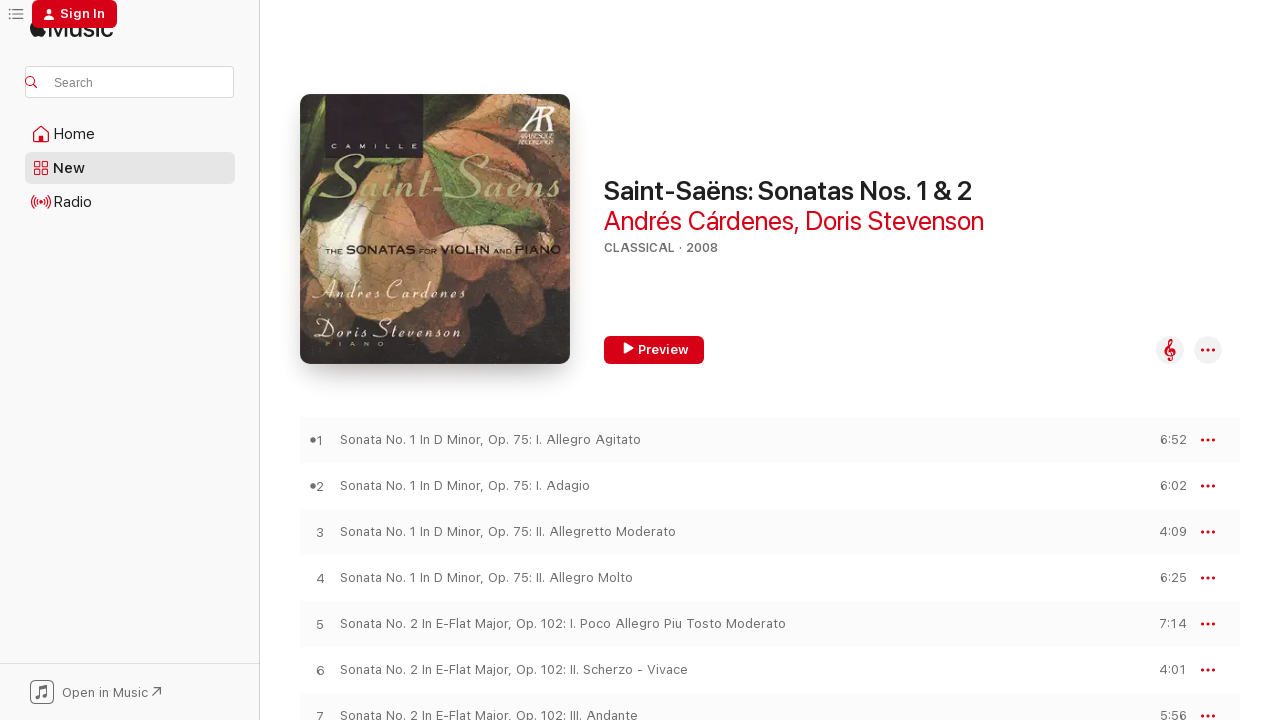

--- FILE ---
content_type: text/html
request_url: https://music.apple.com/us/album/saint-sa%C3%ABns-sonatas-nos-1-2/287504767
body_size: 20031
content:
<!DOCTYPE html>
<html dir="ltr" lang="en-US">
    <head>
        <!-- prettier-ignore -->
        <meta charset="utf-8">
        <!-- prettier-ignore -->
        <meta http-equiv="X-UA-Compatible" content="IE=edge">
        <!-- prettier-ignore -->
        <meta
            name="viewport"
            content="width=device-width,initial-scale=1,interactive-widget=resizes-content"
        >
        <!-- prettier-ignore -->
        <meta name="applicable-device" content="pc,mobile">
        <!-- prettier-ignore -->
        <meta name="referrer" content="strict-origin">
        <!-- prettier-ignore -->
        <link
            rel="apple-touch-icon"
            sizes="180x180"
            href="/assets/favicon/favicon-180.png"
        >
        <!-- prettier-ignore -->
        <link
            rel="icon"
            type="image/png"
            sizes="32x32"
            href="/assets/favicon/favicon-32.png"
        >
        <!-- prettier-ignore -->
        <link
            rel="icon"
            type="image/png"
            sizes="16x16"
            href="/assets/favicon/favicon-16.png"
        >
        <!-- prettier-ignore -->
        <link
            rel="mask-icon"
            href="/assets/favicon/favicon.svg"
            color="#fa233b"
        >
        <!-- prettier-ignore -->
        <link rel="manifest" href="/manifest.json">

        <title>‎Saint-Saëns: Sonatas Nos. 1 &amp; 2 - Album by Andrés Cárdenes &amp; Doris Stevenson - Apple Music</title><!-- HEAD_svelte-1cypuwr_START --><link rel="preconnect" href="//www.apple.com/wss/fonts" crossorigin="anonymous"><link rel="stylesheet" href="//www.apple.com/wss/fonts?families=SF+Pro,v4%7CSF+Pro+Icons,v1&amp;display=swap" type="text/css" referrerpolicy="strict-origin-when-cross-origin"><!-- HEAD_svelte-1cypuwr_END --><!-- HEAD_svelte-eg3hvx_START -->    <meta name="description" content="Listen to Saint-Saëns: Sonatas Nos. 1 &amp; 2 by Andrés Cárdenes &amp; Doris Stevenson on Apple Music. 2008. 8 Songs. Duration: 45 minutes."> <meta name="keywords" content="listen, Saint-Saëns: Sonatas Nos. 1 &amp; 2, Andrés Cárdenes &amp; Doris Stevenson, music, singles, songs, Classical, streaming music, apple music"> <link rel="canonical" href="https://classical.music.apple.com/us/album/287504767">   <link rel="alternate" type="application/json+oembed" href="https://music.apple.com/api/oembed?url=https%3A%2F%2Fmusic.apple.com%2Fus%2Falbum%2Fsaint-sa%25C3%25ABns-sonatas-nos-1-2%2F287504767" title="Saint-Saëns: Sonatas Nos. 1 &amp; 2 by Andrés Cárdenes &amp; Doris Stevenson on Apple Music">  <meta name="al:ios:app_store_id" content="1108187390"> <meta name="al:ios:app_name" content="Apple Music"> <meta name="apple:content_id" content="287504767"> <meta name="apple:title" content="Saint-Saëns: Sonatas Nos. 1 &amp; 2"> <meta name="apple:description" content="Listen to Saint-Saëns: Sonatas Nos. 1 &amp; 2 by Andrés Cárdenes &amp; Doris Stevenson on Apple Music. 2008. 8 Songs. Duration: 45 minutes.">   <meta property="og:title" content="Saint-Saëns: Sonatas Nos. 1 &amp; 2 by Andrés Cárdenes &amp; Doris Stevenson on Apple Music"> <meta property="og:description" content="Album · 2008 · 8 Songs"> <meta property="og:site_name" content="Apple Music - Web Player"> <meta property="og:url" content="https://music.apple.com/us/album/saint-sa%C3%ABns-sonatas-nos-1-2/287504767"> <meta property="og:image" content="https://is1-ssl.mzstatic.com/image/thumb/Music/f4/21/1a/mzi.oqmkkpms.jpg/1200x630bf-60.jpg"> <meta property="og:image:secure_url" content="https://is1-ssl.mzstatic.com/image/thumb/Music/f4/21/1a/mzi.oqmkkpms.jpg/1200x630bf-60.jpg"> <meta property="og:image:alt" content="Saint-Saëns: Sonatas Nos. 1 &amp; 2 by Andrés Cárdenes &amp; Doris Stevenson on Apple Music"> <meta property="og:image:width" content="1200"> <meta property="og:image:height" content="630"> <meta property="og:image:type" content="image/jpg"> <meta property="og:type" content="music.album"> <meta property="og:locale" content="en_US">  <meta property="music:song_count" content="8"> <meta property="music:song" content="https://music.apple.com/us/song/sonata-no-1-in-d-minor-op-75-i-allegro-agitato/287504911"> <meta property="music:song:preview_url:secure_url" content="https://music.apple.com/us/song/sonata-no-1-in-d-minor-op-75-i-allegro-agitato/287504911"> <meta property="music:song:disc" content="1"> <meta property="music:song:duration" content="PT6M52S"> <meta property="music:song:track" content="1">  <meta property="music:song" content="https://music.apple.com/us/song/sonata-no-1-in-d-minor-op-75-i-adagio/287504918"> <meta property="music:song:preview_url:secure_url" content="https://music.apple.com/us/song/sonata-no-1-in-d-minor-op-75-i-adagio/287504918"> <meta property="music:song:disc" content="1"> <meta property="music:song:duration" content="PT6M2S"> <meta property="music:song:track" content="2">  <meta property="music:song" content="https://music.apple.com/us/song/sonata-no-1-in-d-minor-op-75-ii-allegretto-moderato/287504925"> <meta property="music:song:preview_url:secure_url" content="https://music.apple.com/us/song/sonata-no-1-in-d-minor-op-75-ii-allegretto-moderato/287504925"> <meta property="music:song:disc" content="1"> <meta property="music:song:duration" content="PT4M9S"> <meta property="music:song:track" content="3">  <meta property="music:song" content="https://music.apple.com/us/song/sonata-no-1-in-d-minor-op-75-ii-allegro-molto/287504987"> <meta property="music:song:preview_url:secure_url" content="https://music.apple.com/us/song/sonata-no-1-in-d-minor-op-75-ii-allegro-molto/287504987"> <meta property="music:song:disc" content="1"> <meta property="music:song:duration" content="PT6M25S"> <meta property="music:song:track" content="4">  <meta property="music:song" content="https://music.apple.com/us/song/sonata-no-2-in-e-flat-major-op-102-i-poco-allegro-piu/287504995"> <meta property="music:song:preview_url:secure_url" content="https://music.apple.com/us/song/sonata-no-2-in-e-flat-major-op-102-i-poco-allegro-piu/287504995"> <meta property="music:song:disc" content="1"> <meta property="music:song:duration" content="PT7M14S"> <meta property="music:song:track" content="5">  <meta property="music:song" content="https://music.apple.com/us/song/sonata-no-2-in-e-flat-major-op-102-ii-scherzo-vivace/287504999"> <meta property="music:song:preview_url:secure_url" content="https://music.apple.com/us/song/sonata-no-2-in-e-flat-major-op-102-ii-scherzo-vivace/287504999"> <meta property="music:song:disc" content="1"> <meta property="music:song:duration" content="PT4M1S"> <meta property="music:song:track" content="6">  <meta property="music:song" content="https://music.apple.com/us/song/sonata-no-2-in-e-flat-major-op-102-iii-andante/287505006"> <meta property="music:song:preview_url:secure_url" content="https://music.apple.com/us/song/sonata-no-2-in-e-flat-major-op-102-iii-andante/287505006"> <meta property="music:song:disc" content="1"> <meta property="music:song:duration" content="PT5M56S"> <meta property="music:song:track" content="7">  <meta property="music:song" content="https://music.apple.com/us/song/sonata-no-2-in-e-flat-major-op-102-iv-allegro-grazioso/287505010"> <meta property="music:song:preview_url:secure_url" content="https://music.apple.com/us/song/sonata-no-2-in-e-flat-major-op-102-iv-allegro-grazioso/287505010"> <meta property="music:song:disc" content="1"> <meta property="music:song:duration" content="PT4M51S"> <meta property="music:song:track" content="8">   <meta property="music:musician" content="https://music.apple.com/us/artist/andr%C3%A9s-c%C3%A1rdenes/19309301"><meta property="music:musician" content="https://music.apple.com/us/artist/doris-stevenson/202428407"> <meta property="music:release_date" content="2008-08-05T00:00:00.000Z">   <meta name="twitter:title" content="Saint-Saëns: Sonatas Nos. 1 &amp; 2 by Andrés Cárdenes &amp; Doris Stevenson on Apple Music"> <meta name="twitter:description" content="Album · 2008 · 8 Songs"> <meta name="twitter:site" content="@AppleMusic"> <meta name="twitter:image" content="https://is1-ssl.mzstatic.com/image/thumb/Music/f4/21/1a/mzi.oqmkkpms.jpg/600x600bf-60.jpg"> <meta name="twitter:image:alt" content="Saint-Saëns: Sonatas Nos. 1 &amp; 2 by Andrés Cárdenes &amp; Doris Stevenson on Apple Music"> <meta name="twitter:card" content="summary">       <!-- HTML_TAG_START -->
                <script id=schema:music-album type="application/ld+json">
                    {"@context":"http://schema.org","@type":"MusicAlbum","name":"Saint-Saëns: Sonatas Nos. 1 & 2","description":"Listen to Saint-Saëns: Sonatas Nos. 1 & 2 by Andrés Cárdenes & Doris Stevenson on Apple Music. 2008. 8 Songs. Duration: 45 minutes.","citation":[],"tracks":[{"@type":"MusicRecording","name":"Sonata No. 1 In D Minor, Op. 75: I. Allegro Agitato","duration":"PT6M52S","url":"https://music.apple.com/us/song/sonata-no-1-in-d-minor-op-75-i-allegro-agitato/287504911","offers":{"@type":"Offer","category":"free","price":0},"audio":{"@type":"AudioObject","potentialAction":{"@type":"ListenAction","expectsAcceptanceOf":{"@type":"Offer","category":"free"},"target":{"@type":"EntryPoint","actionPlatform":"https://music.apple.com/us/song/sonata-no-1-in-d-minor-op-75-i-allegro-agitato/287504911"}},"name":"Sonata No. 1 In D Minor, Op. 75: I. Allegro Agitato","contentUrl":"https://audio-ssl.itunes.apple.com/itunes-assets/Music7/v4/a4/6d/35/a46d35b5-b72f-b714-33b5-b0744ecde296/mzaf_9063562128105951694.plus.aac.ep.m4a","duration":"PT6M52S","uploadDate":"2008-08-05","thumbnailUrl":"https://is1-ssl.mzstatic.com/image/thumb/Music/f4/21/1a/mzi.oqmkkpms.jpg/1200x630bb.jpg"}},{"@type":"MusicRecording","name":"Sonata No. 1 In D Minor, Op. 75: I. Adagio","duration":"PT6M2S","url":"https://music.apple.com/us/song/sonata-no-1-in-d-minor-op-75-i-adagio/287504918","offers":{"@type":"Offer","category":"free","price":0},"audio":{"@type":"AudioObject","potentialAction":{"@type":"ListenAction","expectsAcceptanceOf":{"@type":"Offer","category":"free"},"target":{"@type":"EntryPoint","actionPlatform":"https://music.apple.com/us/song/sonata-no-1-in-d-minor-op-75-i-adagio/287504918"}},"name":"Sonata No. 1 In D Minor, Op. 75: I. Adagio","contentUrl":"https://audio-ssl.itunes.apple.com/itunes-assets/Music1/v4/42/a0/70/42a0704e-9bb5-5373-8068-59f96638de5a/mzaf_1126548985555137255.plus.aac.ep.m4a","duration":"PT6M2S","uploadDate":"2008-08-05","thumbnailUrl":"https://is1-ssl.mzstatic.com/image/thumb/Music/f4/21/1a/mzi.oqmkkpms.jpg/1200x630bb.jpg"}},{"@type":"MusicRecording","name":"Sonata No. 1 In D Minor, Op. 75: II. Allegretto Moderato","duration":"PT4M9S","url":"https://music.apple.com/us/song/sonata-no-1-in-d-minor-op-75-ii-allegretto-moderato/287504925","offers":{"@type":"Offer","category":"free","price":0},"audio":{"@type":"AudioObject","potentialAction":{"@type":"ListenAction","expectsAcceptanceOf":{"@type":"Offer","category":"free"},"target":{"@type":"EntryPoint","actionPlatform":"https://music.apple.com/us/song/sonata-no-1-in-d-minor-op-75-ii-allegretto-moderato/287504925"}},"name":"Sonata No. 1 In D Minor, Op. 75: II. Allegretto Moderato","contentUrl":"https://audio-ssl.itunes.apple.com/itunes-assets/Music1/v4/6d/b4/e4/6db4e43b-de6a-c3f5-5f39-f7837f8f81f9/mzaf_6738634701767880648.plus.aac.ep.m4a","duration":"PT4M9S","uploadDate":"2008-08-05","thumbnailUrl":"https://is1-ssl.mzstatic.com/image/thumb/Music/f4/21/1a/mzi.oqmkkpms.jpg/1200x630bb.jpg"}},{"@type":"MusicRecording","name":"Sonata No. 1 In D Minor, Op. 75: II. Allegro Molto","duration":"PT6M25S","url":"https://music.apple.com/us/song/sonata-no-1-in-d-minor-op-75-ii-allegro-molto/287504987","offers":{"@type":"Offer","category":"free","price":0},"audio":{"@type":"AudioObject","potentialAction":{"@type":"ListenAction","expectsAcceptanceOf":{"@type":"Offer","category":"free"},"target":{"@type":"EntryPoint","actionPlatform":"https://music.apple.com/us/song/sonata-no-1-in-d-minor-op-75-ii-allegro-molto/287504987"}},"name":"Sonata No. 1 In D Minor, Op. 75: II. Allegro Molto","contentUrl":"https://audio-ssl.itunes.apple.com/itunes-assets/Music7/v4/09/ca/ad/09caada8-a082-954f-6f2d-04a3d8cdda2e/mzaf_5675703064284082904.plus.aac.ep.m4a","duration":"PT6M25S","uploadDate":"2008-08-05","thumbnailUrl":"https://is1-ssl.mzstatic.com/image/thumb/Music/f4/21/1a/mzi.oqmkkpms.jpg/1200x630bb.jpg"}},{"@type":"MusicRecording","name":"Sonata No. 2 In E-Flat Major, Op. 102: I. Poco Allegro Piu Tosto Moderato","duration":"PT7M14S","url":"https://music.apple.com/us/song/sonata-no-2-in-e-flat-major-op-102-i-poco-allegro-piu/287504995","offers":{"@type":"Offer","category":"free","price":0},"audio":{"@type":"AudioObject","potentialAction":{"@type":"ListenAction","expectsAcceptanceOf":{"@type":"Offer","category":"free"},"target":{"@type":"EntryPoint","actionPlatform":"https://music.apple.com/us/song/sonata-no-2-in-e-flat-major-op-102-i-poco-allegro-piu/287504995"}},"name":"Sonata No. 2 In E-Flat Major, Op. 102: I. Poco Allegro Piu Tosto Moderato","contentUrl":"https://audio-ssl.itunes.apple.com/itunes-assets/Music7/v4/40/4a/82/404a829c-5cc6-1276-ef51-896c74251027/mzaf_7082745475899163059.plus.aac.ep.m4a","duration":"PT7M14S","uploadDate":"2008-08-05","thumbnailUrl":"https://is1-ssl.mzstatic.com/image/thumb/Music/f4/21/1a/mzi.oqmkkpms.jpg/1200x630bb.jpg"}},{"@type":"MusicRecording","name":"Sonata No. 2 In E-Flat Major, Op. 102: II. Scherzo - Vivace","duration":"PT4M1S","url":"https://music.apple.com/us/song/sonata-no-2-in-e-flat-major-op-102-ii-scherzo-vivace/287504999","offers":{"@type":"Offer","category":"free","price":0},"audio":{"@type":"AudioObject","potentialAction":{"@type":"ListenAction","expectsAcceptanceOf":{"@type":"Offer","category":"free"},"target":{"@type":"EntryPoint","actionPlatform":"https://music.apple.com/us/song/sonata-no-2-in-e-flat-major-op-102-ii-scherzo-vivace/287504999"}},"name":"Sonata No. 2 In E-Flat Major, Op. 102: II. Scherzo - Vivace","contentUrl":"https://audio-ssl.itunes.apple.com/itunes-assets/Music7/v4/23/e1/c4/23e1c409-ab50-6af0-1c2e-a007d94bd588/mzaf_4767682794357836028.plus.aac.ep.m4a","duration":"PT4M1S","uploadDate":"2008-08-05","thumbnailUrl":"https://is1-ssl.mzstatic.com/image/thumb/Music/f4/21/1a/mzi.oqmkkpms.jpg/1200x630bb.jpg"}},{"@type":"MusicRecording","name":"Sonata No. 2 In E-Flat Major, Op. 102: III. Andante","duration":"PT5M56S","url":"https://music.apple.com/us/song/sonata-no-2-in-e-flat-major-op-102-iii-andante/287505006","offers":{"@type":"Offer","category":"free","price":0},"audio":{"@type":"AudioObject","potentialAction":{"@type":"ListenAction","expectsAcceptanceOf":{"@type":"Offer","category":"free"},"target":{"@type":"EntryPoint","actionPlatform":"https://music.apple.com/us/song/sonata-no-2-in-e-flat-major-op-102-iii-andante/287505006"}},"name":"Sonata No. 2 In E-Flat Major, Op. 102: III. Andante","contentUrl":"https://audio-ssl.itunes.apple.com/itunes-assets/Music7/v4/d1/ad/fe/d1adfe0d-a7d2-c334-b755-466d4fe2af44/mzaf_3843271283803894458.plus.aac.ep.m4a","duration":"PT5M56S","uploadDate":"2008-08-05","thumbnailUrl":"https://is1-ssl.mzstatic.com/image/thumb/Music/f4/21/1a/mzi.oqmkkpms.jpg/1200x630bb.jpg"}},{"@type":"MusicRecording","name":"Sonata No. 2 In E-Flat Major, Op. 102: IV. Allegro Grazioso, Non Presto","duration":"PT4M51S","url":"https://music.apple.com/us/song/sonata-no-2-in-e-flat-major-op-102-iv-allegro-grazioso/287505010","offers":{"@type":"Offer","category":"free","price":0},"audio":{"@type":"AudioObject","potentialAction":{"@type":"ListenAction","expectsAcceptanceOf":{"@type":"Offer","category":"free"},"target":{"@type":"EntryPoint","actionPlatform":"https://music.apple.com/us/song/sonata-no-2-in-e-flat-major-op-102-iv-allegro-grazioso/287505010"}},"name":"Sonata No. 2 In E-Flat Major, Op. 102: IV. Allegro Grazioso, Non Presto","contentUrl":"https://audio-ssl.itunes.apple.com/itunes-assets/Music1/v4/fb/1d/ed/fb1dedd8-cea2-052d-0b82-5d4974aec4a2/mzaf_5398201633855118151.plus.aac.ep.m4a","duration":"PT4M51S","uploadDate":"2008-08-05","thumbnailUrl":"https://is1-ssl.mzstatic.com/image/thumb/Music/f4/21/1a/mzi.oqmkkpms.jpg/1200x630bb.jpg"}}],"workExample":[{"@type":"MusicAlbum","image":"https://is1-ssl.mzstatic.com/image/thumb/Music/v4/a7/dd/5e/a7dd5ec1-4bf0-23df-078c-08f6f7d9e59c/844667025170.jpg/1200x630bb.jpg","url":"https://music.apple.com/us/album/tchaikovsky-symphony-no-4-suite-no-4-mozartiana/522564321","name":"Tchaikovsky: Symphony No. 4 & Suite No. 4 \"Mozartiana\""},{"@type":"MusicAlbum","image":"https://is1-ssl.mzstatic.com/image/thumb/Music/51/39/20/mzi.eywmpdej.jpg/1200x630bb.jpg","url":"https://music.apple.com/us/album/its-peaceful-here-little-gems-for-the-violin/131282141","name":"It's Peaceful Here - Little Gems for the Violin"},{"@type":"MusicAlbum","image":"https://is1-ssl.mzstatic.com/image/thumb/Music122/v4/aa/69/9e/aa699e60-cefa-1150-9d2c-3e813d450e5d/661853006528.jpg/1200x630bb.jpg","url":"https://music.apple.com/us/album/schubert-fantasie-sonatinas-for-violin-piano/1194217920","name":"Schubert: Fantasie & Sonatinas for Violin & Piano"},{"@type":"MusicAlbum","image":"https://is1-ssl.mzstatic.com/image/thumb/Music124/v4/ee/d4/18/eed418e9-3b2c-3ed7-5bb1-905e22863add/661853006627.jpg/1200x630bb.jpg","url":"https://music.apple.com/us/album/music-of-chausson-faur%C3%A9/1450640766","name":"Music of Chausson & Fauré"},{"@type":"MusicAlbum","image":"https://is1-ssl.mzstatic.com/image/thumb/Music/a0/ca/fb/mzi.evsnopig.jpg/1200x630bb.jpg","url":"https://music.apple.com/us/album/made-in-the-usa/346951072","name":"Made In the USA"},{"@type":"MusicAlbum","image":"https://is1-ssl.mzstatic.com/image/thumb/Music/15/60/f3/mzi.bmjzeoen.tif/1200x630bb.jpg","url":"https://music.apple.com/us/album/mist-over-the-lake/379231285","name":"Mist Over the Lake"},{"@type":"MusicAlbum","image":"https://is1-ssl.mzstatic.com/image/thumb/Music/52/a8/56/mzi.yweukevy.jpg/1200x630bb.jpg","url":"https://music.apple.com/us/album/arensky-piano-trio-no-1-tchaikovsky-piano-trio-in-a-minor/283428019","name":"Arensky: Piano Trio No. 1 - Tchaikovsky: Piano Trio in A Minor"},{"@type":"MusicAlbum","image":"https://is1-ssl.mzstatic.com/image/thumb/Music116/v4/8e/cb/cb/8ecbcbaa-06d3-c8a6-533d-602e6e13e04c/34061114826.jpg/1200x630bb.jpg","url":"https://music.apple.com/us/album/andr%C3%A9s-c%C3%A1rdenes-performs-violin-concertos/342807549","name":"Andrés Cárdenes Performs Violin Concertos"},{"@type":"MusicAlbum","image":"https://is1-ssl.mzstatic.com/image/thumb/Music/30/ef/d7/mzi.xltugbvd.jpg/1200x630bb.jpg","url":"https://music.apple.com/us/album/brahms-mendelssohn-violin-concertos/342963225","name":"Brahms - Mendelssohn: Violin Concertos"},{"@type":"MusicAlbum","image":"https://is1-ssl.mzstatic.com/image/thumb/Music/ee/f5/35/mzi.dvuijlrm.jpg/1200x630bb.jpg","url":"https://music.apple.com/us/album/balada-caprichos-nos-2-4/412897314","name":"Balada: Caprichos Nos. 2-4"},{"@type":"MusicAlbum","image":"https://is1-ssl.mzstatic.com/image/thumb/Music/y2004/m07/d25/h21/s05.povmcxgo.jpg/1200x630bb.jpg","url":"https://music.apple.com/us/album/balada-violin-concerto-no-1-folk-dreams/19309339","name":"Balada: Violin Concerto No.1 - Folk Dreams"},{"@type":"MusicAlbum","image":"https://is1-ssl.mzstatic.com/image/thumb/Music118/v4/4e/44/25/4e44257e-fbad-a3de-21a5-73f15000a004/192562138618.jpg/1200x630bb.jpg","url":"https://music.apple.com/us/album/roco-in-concert-people-are-people-feat-andres-cardenes/1364252174","name":"ROCO in Concert: People Are People (feat. Andres Cardenes)"},{"@type":"MusicAlbum","image":"https://is1-ssl.mzstatic.com/image/thumb/Music128/v4/b3/b3/d9/b3b3d917-c5c9-36ff-2184-49e6a57b828f/191773650414.jpg/1200x630bb.jpg","url":"https://music.apple.com/us/album/roco-in-concert-gitcha-groove-on-feat-rick-robinson/1277254725","name":"ROCO In Concert: Gitcha Groove On! (feat. Rick Robinson & Andres Cardenes)"},{"@type":"MusicAlbum","image":"https://is1-ssl.mzstatic.com/image/thumb/Music118/v4/c9/90/29/c9902960-20a0-89be-b482-254581685f71/192562179253.jpg/1200x630bb.jpg","url":"https://music.apple.com/us/album/roco-in-concert-roco-celebrates-austria/1360823673","name":"ROCO in Concert: Roco Celebrates Austria"},{"@type":"MusicRecording","name":"Sonata No. 1 In D Minor, Op. 75: I. Allegro Agitato","duration":"PT6M52S","url":"https://music.apple.com/us/song/sonata-no-1-in-d-minor-op-75-i-allegro-agitato/287504911","offers":{"@type":"Offer","category":"free","price":0},"audio":{"@type":"AudioObject","potentialAction":{"@type":"ListenAction","expectsAcceptanceOf":{"@type":"Offer","category":"free"},"target":{"@type":"EntryPoint","actionPlatform":"https://music.apple.com/us/song/sonata-no-1-in-d-minor-op-75-i-allegro-agitato/287504911"}},"name":"Sonata No. 1 In D Minor, Op. 75: I. Allegro Agitato","contentUrl":"https://audio-ssl.itunes.apple.com/itunes-assets/Music7/v4/a4/6d/35/a46d35b5-b72f-b714-33b5-b0744ecde296/mzaf_9063562128105951694.plus.aac.ep.m4a","duration":"PT6M52S","uploadDate":"2008-08-05","thumbnailUrl":"https://is1-ssl.mzstatic.com/image/thumb/Music/f4/21/1a/mzi.oqmkkpms.jpg/1200x630bb.jpg"}},{"@type":"MusicRecording","name":"Sonata No. 1 In D Minor, Op. 75: I. Adagio","duration":"PT6M2S","url":"https://music.apple.com/us/song/sonata-no-1-in-d-minor-op-75-i-adagio/287504918","offers":{"@type":"Offer","category":"free","price":0},"audio":{"@type":"AudioObject","potentialAction":{"@type":"ListenAction","expectsAcceptanceOf":{"@type":"Offer","category":"free"},"target":{"@type":"EntryPoint","actionPlatform":"https://music.apple.com/us/song/sonata-no-1-in-d-minor-op-75-i-adagio/287504918"}},"name":"Sonata No. 1 In D Minor, Op. 75: I. Adagio","contentUrl":"https://audio-ssl.itunes.apple.com/itunes-assets/Music1/v4/42/a0/70/42a0704e-9bb5-5373-8068-59f96638de5a/mzaf_1126548985555137255.plus.aac.ep.m4a","duration":"PT6M2S","uploadDate":"2008-08-05","thumbnailUrl":"https://is1-ssl.mzstatic.com/image/thumb/Music/f4/21/1a/mzi.oqmkkpms.jpg/1200x630bb.jpg"}},{"@type":"MusicRecording","name":"Sonata No. 1 In D Minor, Op. 75: II. Allegretto Moderato","duration":"PT4M9S","url":"https://music.apple.com/us/song/sonata-no-1-in-d-minor-op-75-ii-allegretto-moderato/287504925","offers":{"@type":"Offer","category":"free","price":0},"audio":{"@type":"AudioObject","potentialAction":{"@type":"ListenAction","expectsAcceptanceOf":{"@type":"Offer","category":"free"},"target":{"@type":"EntryPoint","actionPlatform":"https://music.apple.com/us/song/sonata-no-1-in-d-minor-op-75-ii-allegretto-moderato/287504925"}},"name":"Sonata No. 1 In D Minor, Op. 75: II. Allegretto Moderato","contentUrl":"https://audio-ssl.itunes.apple.com/itunes-assets/Music1/v4/6d/b4/e4/6db4e43b-de6a-c3f5-5f39-f7837f8f81f9/mzaf_6738634701767880648.plus.aac.ep.m4a","duration":"PT4M9S","uploadDate":"2008-08-05","thumbnailUrl":"https://is1-ssl.mzstatic.com/image/thumb/Music/f4/21/1a/mzi.oqmkkpms.jpg/1200x630bb.jpg"}},{"@type":"MusicRecording","name":"Sonata No. 1 In D Minor, Op. 75: II. Allegro Molto","duration":"PT6M25S","url":"https://music.apple.com/us/song/sonata-no-1-in-d-minor-op-75-ii-allegro-molto/287504987","offers":{"@type":"Offer","category":"free","price":0},"audio":{"@type":"AudioObject","potentialAction":{"@type":"ListenAction","expectsAcceptanceOf":{"@type":"Offer","category":"free"},"target":{"@type":"EntryPoint","actionPlatform":"https://music.apple.com/us/song/sonata-no-1-in-d-minor-op-75-ii-allegro-molto/287504987"}},"name":"Sonata No. 1 In D Minor, Op. 75: II. Allegro Molto","contentUrl":"https://audio-ssl.itunes.apple.com/itunes-assets/Music7/v4/09/ca/ad/09caada8-a082-954f-6f2d-04a3d8cdda2e/mzaf_5675703064284082904.plus.aac.ep.m4a","duration":"PT6M25S","uploadDate":"2008-08-05","thumbnailUrl":"https://is1-ssl.mzstatic.com/image/thumb/Music/f4/21/1a/mzi.oqmkkpms.jpg/1200x630bb.jpg"}},{"@type":"MusicRecording","name":"Sonata No. 2 In E-Flat Major, Op. 102: I. Poco Allegro Piu Tosto Moderato","duration":"PT7M14S","url":"https://music.apple.com/us/song/sonata-no-2-in-e-flat-major-op-102-i-poco-allegro-piu/287504995","offers":{"@type":"Offer","category":"free","price":0},"audio":{"@type":"AudioObject","potentialAction":{"@type":"ListenAction","expectsAcceptanceOf":{"@type":"Offer","category":"free"},"target":{"@type":"EntryPoint","actionPlatform":"https://music.apple.com/us/song/sonata-no-2-in-e-flat-major-op-102-i-poco-allegro-piu/287504995"}},"name":"Sonata No. 2 In E-Flat Major, Op. 102: I. Poco Allegro Piu Tosto Moderato","contentUrl":"https://audio-ssl.itunes.apple.com/itunes-assets/Music7/v4/40/4a/82/404a829c-5cc6-1276-ef51-896c74251027/mzaf_7082745475899163059.plus.aac.ep.m4a","duration":"PT7M14S","uploadDate":"2008-08-05","thumbnailUrl":"https://is1-ssl.mzstatic.com/image/thumb/Music/f4/21/1a/mzi.oqmkkpms.jpg/1200x630bb.jpg"}},{"@type":"MusicRecording","name":"Sonata No. 2 In E-Flat Major, Op. 102: II. Scherzo - Vivace","duration":"PT4M1S","url":"https://music.apple.com/us/song/sonata-no-2-in-e-flat-major-op-102-ii-scherzo-vivace/287504999","offers":{"@type":"Offer","category":"free","price":0},"audio":{"@type":"AudioObject","potentialAction":{"@type":"ListenAction","expectsAcceptanceOf":{"@type":"Offer","category":"free"},"target":{"@type":"EntryPoint","actionPlatform":"https://music.apple.com/us/song/sonata-no-2-in-e-flat-major-op-102-ii-scherzo-vivace/287504999"}},"name":"Sonata No. 2 In E-Flat Major, Op. 102: II. Scherzo - Vivace","contentUrl":"https://audio-ssl.itunes.apple.com/itunes-assets/Music7/v4/23/e1/c4/23e1c409-ab50-6af0-1c2e-a007d94bd588/mzaf_4767682794357836028.plus.aac.ep.m4a","duration":"PT4M1S","uploadDate":"2008-08-05","thumbnailUrl":"https://is1-ssl.mzstatic.com/image/thumb/Music/f4/21/1a/mzi.oqmkkpms.jpg/1200x630bb.jpg"}},{"@type":"MusicRecording","name":"Sonata No. 2 In E-Flat Major, Op. 102: III. Andante","duration":"PT5M56S","url":"https://music.apple.com/us/song/sonata-no-2-in-e-flat-major-op-102-iii-andante/287505006","offers":{"@type":"Offer","category":"free","price":0},"audio":{"@type":"AudioObject","potentialAction":{"@type":"ListenAction","expectsAcceptanceOf":{"@type":"Offer","category":"free"},"target":{"@type":"EntryPoint","actionPlatform":"https://music.apple.com/us/song/sonata-no-2-in-e-flat-major-op-102-iii-andante/287505006"}},"name":"Sonata No. 2 In E-Flat Major, Op. 102: III. Andante","contentUrl":"https://audio-ssl.itunes.apple.com/itunes-assets/Music7/v4/d1/ad/fe/d1adfe0d-a7d2-c334-b755-466d4fe2af44/mzaf_3843271283803894458.plus.aac.ep.m4a","duration":"PT5M56S","uploadDate":"2008-08-05","thumbnailUrl":"https://is1-ssl.mzstatic.com/image/thumb/Music/f4/21/1a/mzi.oqmkkpms.jpg/1200x630bb.jpg"}},{"@type":"MusicRecording","name":"Sonata No. 2 In E-Flat Major, Op. 102: IV. Allegro Grazioso, Non Presto","duration":"PT4M51S","url":"https://music.apple.com/us/song/sonata-no-2-in-e-flat-major-op-102-iv-allegro-grazioso/287505010","offers":{"@type":"Offer","category":"free","price":0},"audio":{"@type":"AudioObject","potentialAction":{"@type":"ListenAction","expectsAcceptanceOf":{"@type":"Offer","category":"free"},"target":{"@type":"EntryPoint","actionPlatform":"https://music.apple.com/us/song/sonata-no-2-in-e-flat-major-op-102-iv-allegro-grazioso/287505010"}},"name":"Sonata No. 2 In E-Flat Major, Op. 102: IV. Allegro Grazioso, Non Presto","contentUrl":"https://audio-ssl.itunes.apple.com/itunes-assets/Music1/v4/fb/1d/ed/fb1dedd8-cea2-052d-0b82-5d4974aec4a2/mzaf_5398201633855118151.plus.aac.ep.m4a","duration":"PT4M51S","uploadDate":"2008-08-05","thumbnailUrl":"https://is1-ssl.mzstatic.com/image/thumb/Music/f4/21/1a/mzi.oqmkkpms.jpg/1200x630bb.jpg"}}],"url":"https://music.apple.com/us/album/saint-sa%C3%ABns-sonatas-nos-1-2/287504767","image":"https://is1-ssl.mzstatic.com/image/thumb/Music/f4/21/1a/mzi.oqmkkpms.jpg/1200x630bb.jpg","potentialAction":{"@type":"ListenAction","expectsAcceptanceOf":{"@type":"Offer","category":"free"},"target":{"@type":"EntryPoint","actionPlatform":"https://music.apple.com/us/album/saint-sa%C3%ABns-sonatas-nos-1-2/287504767"}},"genre":["Classical","Music"],"datePublished":"2008-08-05","byArtist":[{"@type":"MusicGroup","url":"https://music.apple.com/us/artist/andr%C3%A9s-c%C3%A1rdenes/19309301","name":"Andrés Cárdenes"},{"@type":"MusicGroup","url":"https://music.apple.com/us/artist/doris-stevenson/202428407","name":"Doris Stevenson"}]}
                </script>
                <!-- HTML_TAG_END -->    <!-- HEAD_svelte-eg3hvx_END -->
      <script type="module" crossorigin src="/assets/index~8a6f659a1b.js"></script>
      <link rel="stylesheet" href="/assets/index~99bed3cf08.css">
      <script type="module">import.meta.url;import("_").catch(()=>1);async function* g(){};window.__vite_is_modern_browser=true;</script>
      <script type="module">!function(){if(window.__vite_is_modern_browser)return;console.warn("vite: loading legacy chunks, syntax error above and the same error below should be ignored");var e=document.getElementById("vite-legacy-polyfill"),n=document.createElement("script");n.src=e.src,n.onload=function(){System.import(document.getElementById('vite-legacy-entry').getAttribute('data-src'))},document.body.appendChild(n)}();</script>
    </head>
    <body>
        <script src="/assets/focus-visible/focus-visible.min.js"></script>
        
        <script
            async
            src="/includes/js-cdn/musickit/v3/amp/musickit.js"
        ></script>
        <script
            type="module"
            async
            src="/includes/js-cdn/musickit/v3/components/musickit-components/musickit-components.esm.js"
        ></script>
        <script
            nomodule
            async
            src="/includes/js-cdn/musickit/v3/components/musickit-components/musickit-components.js"
        ></script>
        <svg style="display: none" xmlns="http://www.w3.org/2000/svg">
            <symbol id="play-circle-fill" viewBox="0 0 60 60">
                <path
                    class="icon-circle-fill__circle"
                    fill="var(--iconCircleFillBG, transparent)"
                    d="M30 60c16.411 0 30-13.617 30-30C60 13.588 46.382 0 29.971 0 13.588 0 .001 13.588.001 30c0 16.383 13.617 30 30 30Z"
                />
                <path
                    fill="var(--iconFillArrow, var(--keyColor, black))"
                    d="M24.411 41.853c-1.41.853-3.028.177-3.028-1.294V19.47c0-1.44 1.735-2.058 3.028-1.294l17.265 10.235a1.89 1.89 0 0 1 0 3.265L24.411 41.853Z"
                />
            </symbol>
        </svg>
        <div class="body-container">
              <div class="app-container svelte-t3vj1e" data-testid="app-container">   <div class="header svelte-rjjbqs" data-testid="header"><nav data-testid="navigation" class="navigation svelte-13li0vp"><div class="navigation__header svelte-13li0vp"><div data-testid="logo" class="logo svelte-1o7dz8w"> <a aria-label="Apple Music" role="img" href="https://music.apple.com/us/home" class="svelte-1o7dz8w"><svg height="20" viewBox="0 0 83 20" width="83" xmlns="http://www.w3.org/2000/svg" class="logo" aria-hidden="true"><path d="M34.752 19.746V6.243h-.088l-5.433 13.503h-2.074L21.711 6.243h-.087v13.503h-2.548V1.399h3.235l5.833 14.621h.1l5.82-14.62h3.248v18.347h-2.56zm16.649 0h-2.586v-2.263h-.062c-.725 1.602-2.061 2.504-4.072 2.504-2.86 0-4.61-1.894-4.61-4.958V6.37h2.698v8.125c0 2.034.95 3.127 2.81 3.127 1.95 0 3.124-1.373 3.124-3.458V6.37H51.4v13.376zm7.394-13.618c3.06 0 5.046 1.73 5.134 4.196h-2.536c-.15-1.296-1.087-2.11-2.598-2.11-1.462 0-2.436.724-2.436 1.793 0 .839.6 1.41 2.023 1.741l2.136.496c2.686.636 3.71 1.704 3.71 3.636 0 2.442-2.236 4.12-5.333 4.12-3.285 0-5.26-1.64-5.509-4.183h2.673c.25 1.398 1.187 2.085 2.836 2.085 1.623 0 2.623-.687 2.623-1.78 0-.865-.487-1.373-1.924-1.704l-2.136-.508c-2.498-.585-3.735-1.806-3.735-3.75 0-2.391 2.049-4.032 5.072-4.032zM66.1 2.836c0-.878.7-1.577 1.561-1.577.862 0 1.55.7 1.55 1.577 0 .864-.688 1.576-1.55 1.576a1.573 1.573 0 0 1-1.56-1.576zm.212 3.534h2.698v13.376h-2.698zm14.089 4.603c-.275-1.424-1.324-2.556-3.085-2.556-2.086 0-3.46 1.767-3.46 4.64 0 2.938 1.386 4.642 3.485 4.642 1.66 0 2.748-.928 3.06-2.48H83C82.713 18.067 80.477 20 77.317 20c-3.76 0-6.208-2.62-6.208-6.942 0-4.247 2.448-6.93 6.183-6.93 3.385 0 5.446 2.213 5.683 4.845h-2.573zM10.824 3.189c-.698.834-1.805 1.496-2.913 1.398-.145-1.128.41-2.33 1.036-3.065C9.644.662 10.848.05 11.835 0c.121 1.178-.336 2.33-1.01 3.19zm.999 1.619c.624.049 2.425.244 3.578 1.98-.096.074-2.137 1.272-2.113 3.79.024 3.01 2.593 4.012 2.617 4.037-.024.074-.407 1.419-1.344 2.812-.817 1.224-1.657 2.422-3.002 2.447-1.297.024-1.73-.783-3.218-.783-1.489 0-1.97.758-3.194.807-1.297.048-2.28-1.297-3.097-2.52C.368 14.908-.904 10.408.825 7.375c.84-1.516 2.377-2.47 4.034-2.495 1.273-.023 2.45.857 3.218.857.769 0 2.137-1.027 3.746-.93z"></path></svg></a>   </div> <div class="search-input-wrapper svelte-nrtdem" data-testid="search-input"><div data-testid="amp-search-input" aria-controls="search-suggestions" aria-expanded="false" aria-haspopup="listbox" aria-owns="search-suggestions" class="search-input-container svelte-rg26q6" tabindex="-1" role=""><div class="flex-container svelte-rg26q6"><form id="search-input-form" class="svelte-rg26q6"><svg height="16" width="16" viewBox="0 0 16 16" class="search-svg" aria-hidden="true"><path d="M11.87 10.835c.018.015.035.03.051.047l3.864 3.863a.735.735 0 1 1-1.04 1.04l-3.863-3.864a.744.744 0 0 1-.047-.051 6.667 6.667 0 1 1 1.035-1.035zM6.667 12a5.333 5.333 0 1 0 0-10.667 5.333 5.333 0 0 0 0 10.667z"></path></svg> <input aria-autocomplete="list" aria-multiline="false" aria-controls="search-suggestions" aria-label="Search" placeholder="Search" spellcheck="false" autocomplete="off" autocorrect="off" autocapitalize="off" type="text" inputmode="search" class="search-input__text-field svelte-rg26q6" data-testid="search-input__text-field"></form> </div> <div data-testid="search-scope-bar"></div>   </div> </div></div> <div data-testid="navigation-content" class="navigation__content svelte-13li0vp" id="navigation" aria-hidden="false"><div class="navigation__scrollable-container svelte-13li0vp"><div data-testid="navigation-items-primary" class="navigation-items navigation-items--primary svelte-ng61m8"> <ul class="navigation-items__list svelte-ng61m8">  <li class="navigation-item navigation-item__home svelte-1a5yt87" aria-selected="false" data-testid="navigation-item"> <a href="https://music.apple.com/us/home" class="navigation-item__link svelte-1a5yt87" role="button" data-testid="home" aria-pressed="false"><div class="navigation-item__content svelte-zhx7t9"> <span class="navigation-item__icon svelte-zhx7t9"> <svg width="24" height="24" viewBox="0 0 24 24" xmlns="http://www.w3.org/2000/svg" aria-hidden="true"><path d="M5.93 20.16a1.94 1.94 0 0 1-1.43-.502c-.334-.335-.502-.794-.502-1.393v-7.142c0-.362.062-.688.177-.953.123-.264.326-.529.6-.75l6.145-5.157c.176-.141.344-.247.52-.318.176-.07.362-.105.564-.105.194 0 .388.035.565.105.176.07.352.177.52.318l6.146 5.158c.273.23.467.476.59.75.124.264.177.59.177.96v7.134c0 .59-.159 1.058-.503 1.393-.335.335-.811.503-1.428.503H5.929Zm12.14-1.172c.221 0 .406-.07.547-.212a.688.688 0 0 0 .22-.511v-7.142c0-.177-.026-.344-.087-.459a.97.97 0 0 0-.265-.353l-6.154-5.149a.756.756 0 0 0-.177-.115.37.37 0 0 0-.15-.035.37.37 0 0 0-.158.035l-.177.115-6.145 5.15a.982.982 0 0 0-.274.352 1.13 1.13 0 0 0-.088.468v7.133c0 .203.08.379.23.511a.744.744 0 0 0 .546.212h12.133Zm-8.323-4.7c0-.176.062-.326.177-.432a.6.6 0 0 1 .423-.159h3.315c.176 0 .326.053.432.16s.159.255.159.431v4.973H9.756v-4.973Z"></path></svg> </span> <span class="navigation-item__label svelte-zhx7t9"> Home </span> </div></a>  </li>  <li class="navigation-item navigation-item__new svelte-1a5yt87" aria-selected="false" data-testid="navigation-item"> <a href="https://music.apple.com/us/new" class="navigation-item__link svelte-1a5yt87" role="button" data-testid="new" aria-pressed="false"><div class="navigation-item__content svelte-zhx7t9"> <span class="navigation-item__icon svelte-zhx7t9"> <svg height="24" viewBox="0 0 24 24" width="24" aria-hidden="true"><path d="M9.92 11.354c.966 0 1.453-.487 1.453-1.49v-3.4c0-1.004-.487-1.483-1.453-1.483H6.452C5.487 4.981 5 5.46 5 6.464v3.4c0 1.003.487 1.49 1.452 1.49zm7.628 0c.965 0 1.452-.487 1.452-1.49v-3.4c0-1.004-.487-1.483-1.452-1.483h-3.46c-.974 0-1.46.479-1.46 1.483v3.4c0 1.003.486 1.49 1.46 1.49zm-7.65-1.073h-3.43c-.266 0-.396-.137-.396-.418v-3.4c0-.273.13-.41.396-.41h3.43c.265 0 .402.137.402.41v3.4c0 .281-.137.418-.403.418zm7.634 0h-3.43c-.273 0-.402-.137-.402-.418v-3.4c0-.273.129-.41.403-.41h3.43c.265 0 .395.137.395.41v3.4c0 .281-.13.418-.396.418zm-7.612 8.7c.966 0 1.453-.48 1.453-1.483v-3.407c0-.996-.487-1.483-1.453-1.483H6.452c-.965 0-1.452.487-1.452 1.483v3.407c0 1.004.487 1.483 1.452 1.483zm7.628 0c.965 0 1.452-.48 1.452-1.483v-3.407c0-.996-.487-1.483-1.452-1.483h-3.46c-.974 0-1.46.487-1.46 1.483v3.407c0 1.004.486 1.483 1.46 1.483zm-7.65-1.072h-3.43c-.266 0-.396-.137-.396-.41v-3.4c0-.282.13-.418.396-.418h3.43c.265 0 .402.136.402.418v3.4c0 .273-.137.41-.403.41zm7.634 0h-3.43c-.273 0-.402-.137-.402-.41v-3.4c0-.282.129-.418.403-.418h3.43c.265 0 .395.136.395.418v3.4c0 .273-.13.41-.396.41z" fill-opacity=".95"></path></svg> </span> <span class="navigation-item__label svelte-zhx7t9"> New </span> </div></a>  </li>  <li class="navigation-item navigation-item__radio svelte-1a5yt87" aria-selected="false" data-testid="navigation-item"> <a href="https://music.apple.com/us/radio" class="navigation-item__link svelte-1a5yt87" role="button" data-testid="radio" aria-pressed="false"><div class="navigation-item__content svelte-zhx7t9"> <span class="navigation-item__icon svelte-zhx7t9"> <svg width="24" height="24" viewBox="0 0 24 24" xmlns="http://www.w3.org/2000/svg" aria-hidden="true"><path d="M19.359 18.57C21.033 16.818 22 14.461 22 11.89s-.967-4.93-2.641-6.68c-.276-.292-.653-.26-.868-.023-.222.246-.176.591.085.868 1.466 1.535 2.272 3.593 2.272 5.835 0 2.241-.806 4.3-2.272 5.835-.261.268-.307.621-.085.86.215.245.592.276.868-.016zm-13.85.014c.222-.238.176-.59-.085-.86-1.474-1.535-2.272-3.593-2.272-5.834 0-2.242.798-4.3 2.272-5.835.261-.277.307-.622.085-.868-.215-.238-.592-.269-.868.023C2.967 6.96 2 9.318 2 11.89s.967 4.929 2.641 6.68c.276.29.653.26.868.014zm1.957-1.873c.223-.253.162-.583-.1-.867-.951-1.068-1.473-2.45-1.473-3.954 0-1.505.522-2.887 1.474-3.954.26-.284.322-.614.1-.876-.23-.26-.622-.26-.891.039-1.175 1.274-1.827 2.963-1.827 4.79 0 1.82.652 3.517 1.827 4.784.269.3.66.307.89.038zm9.958-.038c1.175-1.267 1.827-2.964 1.827-4.783 0-1.828-.652-3.517-1.827-4.791-.269-.3-.66-.3-.89-.039-.23.262-.162.592.092.876.96 1.067 1.481 2.449 1.481 3.954 0 1.504-.522 2.886-1.481 3.954-.254.284-.323.614-.092.867.23.269.621.261.89-.038zm-8.061-1.966c.23-.26.13-.568-.092-.883-.415-.522-.63-1.197-.63-1.934 0-.737.215-1.413.63-1.943.222-.307.322-.614.092-.875s-.653-.261-.906.054a4.385 4.385 0 0 0-.968 2.764 4.38 4.38 0 0 0 .968 2.756c.253.322.675.322.906.061zm6.18-.061a4.38 4.38 0 0 0 .968-2.756 4.385 4.385 0 0 0-.968-2.764c-.253-.315-.675-.315-.906-.054-.23.261-.138.568.092.875.415.53.63 1.206.63 1.943 0 .737-.215 1.412-.63 1.934-.23.315-.322.622-.092.883s.653.261.906-.061zm-3.547-.967c.96 0 1.789-.814 1.789-1.797s-.83-1.789-1.789-1.789c-.96 0-1.781.806-1.781 1.789 0 .983.821 1.797 1.781 1.797z"></path></svg> </span> <span class="navigation-item__label svelte-zhx7t9"> Radio </span> </div></a>  </li>  <li class="navigation-item navigation-item__search svelte-1a5yt87" aria-selected="false" data-testid="navigation-item"> <a href="https://music.apple.com/us/search" class="navigation-item__link svelte-1a5yt87" role="button" data-testid="search" aria-pressed="false"><div class="navigation-item__content svelte-zhx7t9"> <span class="navigation-item__icon svelte-zhx7t9"> <svg height="24" viewBox="0 0 24 24" width="24" aria-hidden="true"><path d="M17.979 18.553c.476 0 .813-.366.813-.835a.807.807 0 0 0-.235-.586l-3.45-3.457a5.61 5.61 0 0 0 1.158-3.413c0-3.098-2.535-5.633-5.633-5.633C7.542 4.63 5 7.156 5 10.262c0 3.098 2.534 5.632 5.632 5.632a5.614 5.614 0 0 0 3.274-1.055l3.472 3.472a.835.835 0 0 0 .6.242zm-7.347-3.875c-2.417 0-4.416-2-4.416-4.416 0-2.417 2-4.417 4.416-4.417 2.417 0 4.417 2 4.417 4.417s-2 4.416-4.417 4.416z" fill-opacity=".95"></path></svg> </span> <span class="navigation-item__label svelte-zhx7t9"> Search </span> </div></a>  </li></ul> </div>   </div> <div class="navigation__native-cta"><div slot="native-cta"><div data-testid="native-cta" class="native-cta svelte-6xh86f  native-cta--authenticated"><button class="native-cta__button svelte-6xh86f" data-testid="native-cta-button"><span class="native-cta__app-icon svelte-6xh86f"><svg width="24" height="24" xmlns="http://www.w3.org/2000/svg" xml:space="preserve" style="fill-rule:evenodd;clip-rule:evenodd;stroke-linejoin:round;stroke-miterlimit:2" viewBox="0 0 24 24" slot="app-icon" aria-hidden="true"><path d="M22.567 1.496C21.448.393 19.956.045 17.293.045H6.566c-2.508 0-4.028.376-5.12 1.465C.344 2.601 0 4.09 0 6.611v10.727c0 2.695.33 4.18 1.432 5.257 1.106 1.103 2.595 1.45 5.275 1.45h10.586c2.663 0 4.169-.347 5.274-1.45C23.656 21.504 24 20.033 24 17.338V6.752c0-2.694-.344-4.179-1.433-5.256Zm.411 4.9v11.299c0 1.898-.338 3.286-1.188 4.137-.851.864-2.256 1.191-4.141 1.191H6.35c-1.884 0-3.303-.341-4.154-1.191-.85-.851-1.174-2.239-1.174-4.137V6.54c0-2.014.324-3.445 1.16-4.295.851-.864 2.312-1.177 4.313-1.177h11.154c1.885 0 3.29.341 4.141 1.191.864.85 1.188 2.239 1.188 4.137Z" style="fill-rule:nonzero"></path><path d="M7.413 19.255c.987 0 2.48-.728 2.48-2.672v-6.385c0-.35.063-.428.378-.494l5.298-1.095c.351-.067.534.025.534.333l.035 4.286c0 .337-.182.586-.53.652l-1.014.228c-1.361.3-2.007.923-2.007 1.937 0 1.017.79 1.748 1.926 1.748.986 0 2.444-.679 2.444-2.64V5.654c0-.636-.279-.821-1.016-.66L9.646 6.298c-.448.091-.674.329-.674.699l.035 7.697c0 .336-.148.546-.446.613l-1.067.21c-1.329.266-1.986.93-1.986 1.993 0 1.017.786 1.745 1.905 1.745Z" style="fill-rule:nonzero"></path></svg></span> <span class="native-cta__label svelte-6xh86f">Open in Music</span> <span class="native-cta__arrow svelte-6xh86f"><svg height="16" width="16" viewBox="0 0 16 16" class="native-cta-action" aria-hidden="true"><path d="M1.559 16 13.795 3.764v8.962H16V0H3.274v2.205h8.962L0 14.441 1.559 16z"></path></svg></span></button> </div>  </div></div></div> </nav> </div>  <div class="player-bar player-bar__floating-player svelte-1rr9v04" data-testid="player-bar" aria-label="Music controls" aria-hidden="false">   </div>   <div id="scrollable-page" class="scrollable-page svelte-mt0bfj" data-main-content data-testid="main-section" aria-hidden="false"><main data-testid="main" class="svelte-bzjlhs"><div class="content-container svelte-bzjlhs" data-testid="content-container"><div class="search-input-wrapper svelte-nrtdem" data-testid="search-input"><div data-testid="amp-search-input" aria-controls="search-suggestions" aria-expanded="false" aria-haspopup="listbox" aria-owns="search-suggestions" class="search-input-container svelte-rg26q6" tabindex="-1" role=""><div class="flex-container svelte-rg26q6"><form id="search-input-form" class="svelte-rg26q6"><svg height="16" width="16" viewBox="0 0 16 16" class="search-svg" aria-hidden="true"><path d="M11.87 10.835c.018.015.035.03.051.047l3.864 3.863a.735.735 0 1 1-1.04 1.04l-3.863-3.864a.744.744 0 0 1-.047-.051 6.667 6.667 0 1 1 1.035-1.035zM6.667 12a5.333 5.333 0 1 0 0-10.667 5.333 5.333 0 0 0 0 10.667z"></path></svg> <input value="" aria-autocomplete="list" aria-multiline="false" aria-controls="search-suggestions" aria-label="Search" placeholder="Search" spellcheck="false" autocomplete="off" autocorrect="off" autocapitalize="off" type="text" inputmode="search" class="search-input__text-field svelte-rg26q6" data-testid="search-input__text-field"></form> </div> <div data-testid="search-scope-bar"> </div>   </div> </div>      <div class="section svelte-wa5vzl" data-testid="section-container" aria-label="Featured"> <div class="section-content svelte-wa5vzl" data-testid="section-content">  <div class="container-detail-header svelte-1uuona0 container-detail-header--no-description" data-testid="container-detail-header"><div slot="artwork"><div class="artwork__radiosity svelte-1agpw2h"> <div data-testid="artwork-component" class="artwork-component artwork-component--aspect-ratio artwork-component--orientation-square svelte-uduhys        artwork-component--has-borders" style="
            --artwork-bg-color: #7c5c3c;
            --aspect-ratio: 1;
            --placeholder-bg-color: #7c5c3c;
       ">   <picture class="svelte-uduhys"><source sizes=" (max-width:1319px) 296px,(min-width:1320px) and (max-width:1679px) 316px,316px" srcset="https://is1-ssl.mzstatic.com/image/thumb/Music/f4/21/1a/mzi.oqmkkpms.jpg/296x296bb.webp 296w,https://is1-ssl.mzstatic.com/image/thumb/Music/f4/21/1a/mzi.oqmkkpms.jpg/316x316bb.webp 316w,https://is1-ssl.mzstatic.com/image/thumb/Music/f4/21/1a/mzi.oqmkkpms.jpg/592x592bb.webp 592w,https://is1-ssl.mzstatic.com/image/thumb/Music/f4/21/1a/mzi.oqmkkpms.jpg/620x620bb.webp 620w" type="image/webp"> <source sizes=" (max-width:1319px) 296px,(min-width:1320px) and (max-width:1679px) 316px,316px" srcset="https://is1-ssl.mzstatic.com/image/thumb/Music/f4/21/1a/mzi.oqmkkpms.jpg/296x296bb-60.jpg 296w,https://is1-ssl.mzstatic.com/image/thumb/Music/f4/21/1a/mzi.oqmkkpms.jpg/316x316bb-60.jpg 316w,https://is1-ssl.mzstatic.com/image/thumb/Music/f4/21/1a/mzi.oqmkkpms.jpg/592x592bb-60.jpg 592w,https://is1-ssl.mzstatic.com/image/thumb/Music/f4/21/1a/mzi.oqmkkpms.jpg/620x620bb-60.jpg 620w" type="image/jpeg"> <img alt="" class="artwork-component__contents artwork-component__image svelte-uduhys" loading="lazy" src="/assets/artwork/1x1.gif" role="presentation" decoding="async" width="316" height="316" fetchpriority="auto" style="opacity: 1;"></picture> </div></div> <div data-testid="artwork-component" class="artwork-component artwork-component--aspect-ratio artwork-component--orientation-square svelte-uduhys        artwork-component--has-borders" style="
            --artwork-bg-color: #7c5c3c;
            --aspect-ratio: 1;
            --placeholder-bg-color: #7c5c3c;
       ">   <picture class="svelte-uduhys"><source sizes=" (max-width:1319px) 296px,(min-width:1320px) and (max-width:1679px) 316px,316px" srcset="https://is1-ssl.mzstatic.com/image/thumb/Music/f4/21/1a/mzi.oqmkkpms.jpg/296x296bb.webp 296w,https://is1-ssl.mzstatic.com/image/thumb/Music/f4/21/1a/mzi.oqmkkpms.jpg/316x316bb.webp 316w,https://is1-ssl.mzstatic.com/image/thumb/Music/f4/21/1a/mzi.oqmkkpms.jpg/592x592bb.webp 592w,https://is1-ssl.mzstatic.com/image/thumb/Music/f4/21/1a/mzi.oqmkkpms.jpg/620x620bb.webp 620w" type="image/webp"> <source sizes=" (max-width:1319px) 296px,(min-width:1320px) and (max-width:1679px) 316px,316px" srcset="https://is1-ssl.mzstatic.com/image/thumb/Music/f4/21/1a/mzi.oqmkkpms.jpg/296x296bb-60.jpg 296w,https://is1-ssl.mzstatic.com/image/thumb/Music/f4/21/1a/mzi.oqmkkpms.jpg/316x316bb-60.jpg 316w,https://is1-ssl.mzstatic.com/image/thumb/Music/f4/21/1a/mzi.oqmkkpms.jpg/592x592bb-60.jpg 592w,https://is1-ssl.mzstatic.com/image/thumb/Music/f4/21/1a/mzi.oqmkkpms.jpg/620x620bb-60.jpg 620w" type="image/jpeg"> <img alt="Saint-Saëns: Sonatas Nos. 1 &amp; 2" class="artwork-component__contents artwork-component__image svelte-uduhys" loading="lazy" src="/assets/artwork/1x1.gif" role="presentation" decoding="async" width="316" height="316" fetchpriority="auto" style="opacity: 1;"></picture> </div></div> <div class="headings svelte-1uuona0"> <h1 class="headings__title svelte-1uuona0" data-testid="non-editable-product-title"><span dir="auto">Saint-Saëns: Sonatas Nos. 1 &amp; 2</span> <span class="headings__badges svelte-1uuona0">   </span></h1> <div class="headings__subtitles svelte-1uuona0" data-testid="product-subtitles"> <a data-testid="click-action" class="click-action svelte-c0t0j2" href="https://music.apple.com/us/artist/andr%C3%A9s-c%C3%A1rdenes/19309301">Andrés Cárdenes</a>,  <a data-testid="click-action" class="click-action svelte-c0t0j2" href="https://music.apple.com/us/artist/doris-stevenson/202428407">Doris Stevenson</a> </div> <div class="headings__tertiary-titles"> </div> <div class="headings__metadata-bottom svelte-1uuona0">CLASSICAL · 2008 </div></div>  <div class="primary-actions svelte-1uuona0"><div class="primary-actions__button primary-actions__button--play svelte-1uuona0"><div data-testid="button-action" class="button svelte-rka6wn primary"><button data-testid="click-action" class="click-action svelte-c0t0j2" aria-label="" ><span class="icon svelte-rka6wn" data-testid="play-icon"><svg height="16" viewBox="0 0 16 16" width="16"><path d="m4.4 15.14 10.386-6.096c.842-.459.794-1.64 0-2.097L4.401.85c-.87-.53-2-.12-2 .82v12.625c0 .966 1.06 1.4 2 .844z"></path></svg></span>  Preview</button> </div> </div> <div class="primary-actions__button primary-actions__button--shuffle svelte-1uuona0"> </div></div> <div class="secondary-actions svelte-1uuona0"><div class="secondary-actions svelte-1agpw2h" slot="secondary-actions"><div class="classical-button svelte-1agpw2h"><a data-testid="click-action" class="click-action svelte-c0t0j2" href="https://classical.music.apple.com/us/album/287504767?web=true" target="_blank" rel="noopener noreferrer" aria-label="Go to Album page on classical music"><svg width="28" height="28" viewBox="0 0 28 28" xmlns="http://www.w3.org/2000/svg" class="classical__action" aria-hidden="true" data-testid="classical-btn"><path d="M42.53 51.92c6 0 10 3.42 10 8.6 0 5.86-5.26 10.25-13.17 10.25-10.55 0-17.14-6.88-17.14-16.3 0-20.32 26.31-26.28 26.31-53.18 0-5.9-2-9.86-6.49-9.86-8.98 0-15.43 8.5-15.43 21.19 0 16.9 18.6 55.8 18.6 71.48 0 5.23-2.73 9.18-6.78 9.18-.93 0-1.47-.49-1.47-1.22 0-1.17 1.37-2.49 1.37-4.69 0-3.8-2.54-6.34-6.35-6.34-4.2 0-6.98 2.97-6.98 7.37 0 5.8 5.18 9.67 12.65 9.67C45.07 98.07 50 92.2 50 84.1c0-13.72-18.07-58.79-18.5-67.48C31 7.7 36.56 2.46 41.8 2.46c1.17 0 1.76.59 1.76 1.86 0 16.01-33.8 19.77-33.8 46.73 0 15.23 11.68 24.5 29.1 24.5 14.12 0 24.27-8.78 24.27-21.33 0-10.65-7.76-17.73-17.13-17.73-9.72 0-17.78 7.18-17.78 17.97 0 2.4 2.1 2.84 3.81 1.66 2.59-1.8 6.5-4.2 10.5-4.2Z" style="fill-rule:nonzero" transform="translate(6.39 4.65) scale(.20887)"></path></svg></a></div>  <div class="cloud-buttons svelte-u0auos" data-testid="cloud-buttons">  <amp-contextual-menu-button config="[object Object]" class="svelte-1sn4kz"> <span aria-label="MORE" class="more-button svelte-1sn4kz more-button--platter" data-testid="more-button" slot="trigger-content"><svg width="28" height="28" viewBox="0 0 28 28" class="glyph" xmlns="http://www.w3.org/2000/svg"><circle fill="var(--iconCircleFill, transparent)" cx="14" cy="14" r="14"></circle><path fill="var(--iconEllipsisFill, white)" d="M10.105 14c0-.87-.687-1.55-1.564-1.55-.862 0-1.557.695-1.557 1.55 0 .848.695 1.55 1.557 1.55.855 0 1.564-.702 1.564-1.55zm5.437 0c0-.87-.68-1.55-1.542-1.55A1.55 1.55 0 0012.45 14c0 .848.695 1.55 1.55 1.55.848 0 1.542-.702 1.542-1.55zm5.474 0c0-.87-.687-1.55-1.557-1.55-.87 0-1.564.695-1.564 1.55 0 .848.694 1.55 1.564 1.55.848 0 1.557-.702 1.557-1.55z"></path></svg></span> </amp-contextual-menu-button></div></div></div></div> </div>   </div><div class="section svelte-wa5vzl" data-testid="section-container"> <div class="section-content svelte-wa5vzl" data-testid="section-content">  <div class="placeholder-table svelte-wa5vzl"> <div><div class="placeholder-row svelte-wa5vzl placeholder-row--even placeholder-row--album"></div><div class="placeholder-row svelte-wa5vzl  placeholder-row--album"></div><div class="placeholder-row svelte-wa5vzl placeholder-row--even placeholder-row--album"></div><div class="placeholder-row svelte-wa5vzl  placeholder-row--album"></div><div class="placeholder-row svelte-wa5vzl placeholder-row--even placeholder-row--album"></div><div class="placeholder-row svelte-wa5vzl  placeholder-row--album"></div><div class="placeholder-row svelte-wa5vzl placeholder-row--even placeholder-row--album"></div><div class="placeholder-row svelte-wa5vzl  placeholder-row--album"></div></div></div> </div>   </div><div class="section svelte-wa5vzl" data-testid="section-container"> <div class="section-content svelte-wa5vzl" data-testid="section-content"> <div class="tracklist-footer svelte-1tm9k9g tracklist-footer--album" data-testid="tracklist-footer"><div class="footer-body svelte-1tm9k9g"><p class="description svelte-1tm9k9g" data-testid="tracklist-footer-description">August 5, 2008
8 songs, 45 minutes
℗ 2008 Arabesque Recordings</p>  <div class="tracklist-footer__native-cta-wrapper svelte-1tm9k9g"><div class="button svelte-yk984v       button--text-button" data-testid="button-base-wrapper"><button data-testid="button-base" aria-label="Also available in the iTunes Store" type="button"  class="svelte-yk984v link"> Also available in the iTunes Store <svg height="16" width="16" viewBox="0 0 16 16" class="web-to-native__action" aria-hidden="true" data-testid="cta-button-arrow-icon"><path d="M1.559 16 13.795 3.764v8.962H16V0H3.274v2.205h8.962L0 14.441 1.559 16z"></path></svg> </button> </div></div></div> <div class="tracklist-footer__friends svelte-1tm9k9g"> </div></div></div>   </div><div class="section svelte-wa5vzl      section--alternate" data-testid="section-container"> <div class="section-content svelte-wa5vzl" data-testid="section-content"> <div class="spacer-wrapper svelte-14fis98"></div></div>   </div><div class="section svelte-wa5vzl      section--alternate" data-testid="section-container" aria-label="More By Andrés Cárdenes"> <div class="section-content svelte-wa5vzl" data-testid="section-content"><div class="header svelte-rnrb59">  <div class="header-title-wrapper svelte-rnrb59">   <h2 class="title svelte-rnrb59" data-testid="header-title"><span class="dir-wrapper" dir="auto">More By Andrés Cárdenes</span></h2> </div>   </div>   <div class="svelte-1dd7dqt shelf"><section data-testid="shelf-component" class="shelf-grid shelf-grid--onhover svelte-12rmzef" style="
            --grid-max-content-xsmall: 144px; --grid-column-gap-xsmall: 10px; --grid-row-gap-xsmall: 24px; --grid-small: 4; --grid-column-gap-small: 20px; --grid-row-gap-small: 24px; --grid-medium: 5; --grid-column-gap-medium: 20px; --grid-row-gap-medium: 24px; --grid-large: 6; --grid-column-gap-large: 20px; --grid-row-gap-large: 24px; --grid-xlarge: 6; --grid-column-gap-xlarge: 20px; --grid-row-gap-xlarge: 24px;
            --grid-type: G;
            --grid-rows: 1;
            --standard-lockup-shadow-offset: 15px;
            
        "> <div class="shelf-grid__body svelte-12rmzef" data-testid="shelf-body">   <button disabled aria-label="Previous Page" type="button" class="shelf-grid-nav__arrow shelf-grid-nav__arrow--left svelte-1xmivhv" data-testid="shelf-button-left" style="--offset: 
                        calc(25px * -1);
                    ;"><svg viewBox="0 0 9 31" xmlns="http://www.w3.org/2000/svg"><path d="M5.275 29.46a1.61 1.61 0 0 0 1.456 1.077c1.018 0 1.772-.737 1.772-1.737 0-.526-.277-1.186-.449-1.62l-4.68-11.912L8.05 3.363c.172-.442.45-1.116.45-1.625A1.702 1.702 0 0 0 6.728.002a1.603 1.603 0 0 0-1.456 1.09L.675 12.774c-.301.775-.677 1.744-.677 2.495 0 .754.376 1.705.677 2.498L5.272 29.46Z"></path></svg></button> <ul slot="shelf-content" class="shelf-grid__list shelf-grid__list--grid-type-G shelf-grid__list--grid-rows-1 svelte-12rmzef" role="list" tabindex="-1" data-testid="shelf-item-list">   <li class="shelf-grid__list-item svelte-12rmzef" data-index="0" aria-hidden="true"><div class="svelte-12rmzef"><div class="square-lockup-wrapper" data-testid="square-lockup-wrapper">  <div class="product-lockup svelte-1tr6noh" aria-label="Tchaikovsky: Symphony No. 4 &amp; Suite No. 4 &quot;Mozartiana&quot;, 2012" data-testid="product-lockup"><div class="product-lockup__artwork svelte-1tr6noh has-controls" aria-hidden="false"> <div data-testid="artwork-component" class="artwork-component artwork-component--aspect-ratio artwork-component--orientation-square svelte-uduhys    artwork-component--fullwidth    artwork-component--has-borders" style="
            --artwork-bg-color: #171512;
            --aspect-ratio: 1;
            --placeholder-bg-color: #171512;
       ">   <picture class="svelte-uduhys"><source sizes=" (max-width:1319px) 296px,(min-width:1320px) and (max-width:1679px) 316px,316px" srcset="https://is1-ssl.mzstatic.com/image/thumb/Music/v4/a7/dd/5e/a7dd5ec1-4bf0-23df-078c-08f6f7d9e59c/844667025170.jpg/296x296bf.webp 296w,https://is1-ssl.mzstatic.com/image/thumb/Music/v4/a7/dd/5e/a7dd5ec1-4bf0-23df-078c-08f6f7d9e59c/844667025170.jpg/316x316bf.webp 316w,https://is1-ssl.mzstatic.com/image/thumb/Music/v4/a7/dd/5e/a7dd5ec1-4bf0-23df-078c-08f6f7d9e59c/844667025170.jpg/592x592bf.webp 592w,https://is1-ssl.mzstatic.com/image/thumb/Music/v4/a7/dd/5e/a7dd5ec1-4bf0-23df-078c-08f6f7d9e59c/844667025170.jpg/632x632bf.webp 632w" type="image/webp"> <source sizes=" (max-width:1319px) 296px,(min-width:1320px) and (max-width:1679px) 316px,316px" srcset="https://is1-ssl.mzstatic.com/image/thumb/Music/v4/a7/dd/5e/a7dd5ec1-4bf0-23df-078c-08f6f7d9e59c/844667025170.jpg/296x296bf-60.jpg 296w,https://is1-ssl.mzstatic.com/image/thumb/Music/v4/a7/dd/5e/a7dd5ec1-4bf0-23df-078c-08f6f7d9e59c/844667025170.jpg/316x316bf-60.jpg 316w,https://is1-ssl.mzstatic.com/image/thumb/Music/v4/a7/dd/5e/a7dd5ec1-4bf0-23df-078c-08f6f7d9e59c/844667025170.jpg/592x592bf-60.jpg 592w,https://is1-ssl.mzstatic.com/image/thumb/Music/v4/a7/dd/5e/a7dd5ec1-4bf0-23df-078c-08f6f7d9e59c/844667025170.jpg/632x632bf-60.jpg 632w" type="image/jpeg"> <img alt="Tchaikovsky: Symphony No. 4 &amp; Suite No. 4 &quot;Mozartiana&quot;" class="artwork-component__contents artwork-component__image svelte-uduhys" loading="lazy" src="/assets/artwork/1x1.gif" role="presentation" decoding="async" width="316" height="316" fetchpriority="auto" style="opacity: 1;"></picture> </div> <div class="square-lockup__social svelte-152pqr7" slot="artwork-metadata-overlay"></div> <div data-testid="lockup-control" class="product-lockup__controls svelte-1tr6noh"><a class="product-lockup__link svelte-1tr6noh" data-testid="product-lockup-link" aria-label="Tchaikovsky: Symphony No. 4 &amp; Suite No. 4 &quot;Mozartiana&quot;, 2012" href="https://music.apple.com/us/album/tchaikovsky-symphony-no-4-suite-no-4-mozartiana/522564321">Tchaikovsky: Symphony No. 4 &amp; Suite No. 4 "Mozartiana"</a> <div data-testid="play-button" class="product-lockup__play-button svelte-1tr6noh"><button aria-label="Play Tchaikovsky: Symphony No. 4 &amp; Suite No. 4 &quot;Mozartiana&quot;" class="play-button svelte-19j07e7 play-button--platter" data-testid="play-button"><svg aria-hidden="true" class="icon play-svg" data-testid="play-icon" iconState="play"><use href="#play-circle-fill"></use></svg> </button> </div> <div data-testid="context-button" class="product-lockup__context-button svelte-1tr6noh"><div slot="context-button"><amp-contextual-menu-button config="[object Object]" class="svelte-1sn4kz"> <span aria-label="MORE" class="more-button svelte-1sn4kz more-button--platter  more-button--material" data-testid="more-button" slot="trigger-content"><svg width="28" height="28" viewBox="0 0 28 28" class="glyph" xmlns="http://www.w3.org/2000/svg"><circle fill="var(--iconCircleFill, transparent)" cx="14" cy="14" r="14"></circle><path fill="var(--iconEllipsisFill, white)" d="M10.105 14c0-.87-.687-1.55-1.564-1.55-.862 0-1.557.695-1.557 1.55 0 .848.695 1.55 1.557 1.55.855 0 1.564-.702 1.564-1.55zm5.437 0c0-.87-.68-1.55-1.542-1.55A1.55 1.55 0 0012.45 14c0 .848.695 1.55 1.55 1.55.848 0 1.542-.702 1.542-1.55zm5.474 0c0-.87-.687-1.55-1.557-1.55-.87 0-1.564.695-1.564 1.55 0 .848.694 1.55 1.564 1.55.848 0 1.557-.702 1.557-1.55z"></path></svg></span> </amp-contextual-menu-button></div></div></div></div> <div class="product-lockup__content svelte-1tr6noh"> <div class="product-lockup__content-details svelte-1tr6noh product-lockup__content-details--no-subtitle-link" dir="auto"><div class="product-lockup__title-link svelte-1tr6noh product-lockup__title-link--multiline"> <div class="multiline-clamp svelte-1a7gcr6 multiline-clamp--overflow   multiline-clamp--with-badge" style="--mc-lineClamp: var(--defaultClampOverride, 2);" role="text"> <span class="multiline-clamp__text svelte-1a7gcr6"><a href="https://music.apple.com/us/album/tchaikovsky-symphony-no-4-suite-no-4-mozartiana/522564321" data-testid="product-lockup-title" class="product-lockup__title svelte-1tr6noh">Tchaikovsky: Symphony No. 4 &amp; Suite No. 4 "Mozartiana"</a></span><span class="multiline-clamp__badge svelte-1a7gcr6">  </span> </div> </div>  <p data-testid="product-lockup-subtitles" class="product-lockup__subtitle-links svelte-1tr6noh  product-lockup__subtitle-links--singlet"> <div class="multiline-clamp svelte-1a7gcr6 multiline-clamp--overflow" style="--mc-lineClamp: var(--defaultClampOverride, 1);" role="text"> <span class="multiline-clamp__text svelte-1a7gcr6"> <span data-testid="product-lockup-subtitle" class="product-lockup__subtitle svelte-1tr6noh">2012</span></span> </div></p></div></div> </div> </div> </div></li>   <li class="shelf-grid__list-item svelte-12rmzef" data-index="1" aria-hidden="true"><div class="svelte-12rmzef"><div class="square-lockup-wrapper" data-testid="square-lockup-wrapper">  <div class="product-lockup svelte-1tr6noh" aria-label="It's Peaceful Here - Little Gems for the Violin, 2006" data-testid="product-lockup"><div class="product-lockup__artwork svelte-1tr6noh has-controls" aria-hidden="false"> <div data-testid="artwork-component" class="artwork-component artwork-component--aspect-ratio artwork-component--orientation-square svelte-uduhys    artwork-component--fullwidth    artwork-component--has-borders" style="
            --artwork-bg-color: #2c1c1a;
            --aspect-ratio: 1;
            --placeholder-bg-color: #2c1c1a;
       ">   <picture class="svelte-uduhys"><source sizes=" (max-width:1319px) 296px,(min-width:1320px) and (max-width:1679px) 316px,316px" srcset="https://is1-ssl.mzstatic.com/image/thumb/Music/51/39/20/mzi.eywmpdej.jpg/296x296bf.webp 296w,https://is1-ssl.mzstatic.com/image/thumb/Music/51/39/20/mzi.eywmpdej.jpg/316x316bf.webp 316w,https://is1-ssl.mzstatic.com/image/thumb/Music/51/39/20/mzi.eywmpdej.jpg/592x592bf.webp 592w,https://is1-ssl.mzstatic.com/image/thumb/Music/51/39/20/mzi.eywmpdej.jpg/632x632bf.webp 632w" type="image/webp"> <source sizes=" (max-width:1319px) 296px,(min-width:1320px) and (max-width:1679px) 316px,316px" srcset="https://is1-ssl.mzstatic.com/image/thumb/Music/51/39/20/mzi.eywmpdej.jpg/296x296bf-60.jpg 296w,https://is1-ssl.mzstatic.com/image/thumb/Music/51/39/20/mzi.eywmpdej.jpg/316x316bf-60.jpg 316w,https://is1-ssl.mzstatic.com/image/thumb/Music/51/39/20/mzi.eywmpdej.jpg/592x592bf-60.jpg 592w,https://is1-ssl.mzstatic.com/image/thumb/Music/51/39/20/mzi.eywmpdej.jpg/632x632bf-60.jpg 632w" type="image/jpeg"> <img alt="It's Peaceful Here - Little Gems for the Violin" class="artwork-component__contents artwork-component__image svelte-uduhys" loading="lazy" src="/assets/artwork/1x1.gif" role="presentation" decoding="async" width="316" height="316" fetchpriority="auto" style="opacity: 1;"></picture> </div> <div class="square-lockup__social svelte-152pqr7" slot="artwork-metadata-overlay"></div> <div data-testid="lockup-control" class="product-lockup__controls svelte-1tr6noh"><a class="product-lockup__link svelte-1tr6noh" data-testid="product-lockup-link" aria-label="It's Peaceful Here - Little Gems for the Violin, 2006" href="https://music.apple.com/us/album/its-peaceful-here-little-gems-for-the-violin/131282141">It's Peaceful Here - Little Gems for the Violin</a> <div data-testid="play-button" class="product-lockup__play-button svelte-1tr6noh"><button aria-label="Play It's Peaceful Here - Little Gems for the Violin" class="play-button svelte-19j07e7 play-button--platter" data-testid="play-button"><svg aria-hidden="true" class="icon play-svg" data-testid="play-icon" iconState="play"><use href="#play-circle-fill"></use></svg> </button> </div> <div data-testid="context-button" class="product-lockup__context-button svelte-1tr6noh"><div slot="context-button"><amp-contextual-menu-button config="[object Object]" class="svelte-1sn4kz"> <span aria-label="MORE" class="more-button svelte-1sn4kz more-button--platter  more-button--material" data-testid="more-button" slot="trigger-content"><svg width="28" height="28" viewBox="0 0 28 28" class="glyph" xmlns="http://www.w3.org/2000/svg"><circle fill="var(--iconCircleFill, transparent)" cx="14" cy="14" r="14"></circle><path fill="var(--iconEllipsisFill, white)" d="M10.105 14c0-.87-.687-1.55-1.564-1.55-.862 0-1.557.695-1.557 1.55 0 .848.695 1.55 1.557 1.55.855 0 1.564-.702 1.564-1.55zm5.437 0c0-.87-.68-1.55-1.542-1.55A1.55 1.55 0 0012.45 14c0 .848.695 1.55 1.55 1.55.848 0 1.542-.702 1.542-1.55zm5.474 0c0-.87-.687-1.55-1.557-1.55-.87 0-1.564.695-1.564 1.55 0 .848.694 1.55 1.564 1.55.848 0 1.557-.702 1.557-1.55z"></path></svg></span> </amp-contextual-menu-button></div></div></div></div> <div class="product-lockup__content svelte-1tr6noh"> <div class="product-lockup__content-details svelte-1tr6noh product-lockup__content-details--no-subtitle-link" dir="auto"><div class="product-lockup__title-link svelte-1tr6noh product-lockup__title-link--multiline"> <div class="multiline-clamp svelte-1a7gcr6 multiline-clamp--overflow   multiline-clamp--with-badge" style="--mc-lineClamp: var(--defaultClampOverride, 2);" role="text"> <span class="multiline-clamp__text svelte-1a7gcr6"><a href="https://music.apple.com/us/album/its-peaceful-here-little-gems-for-the-violin/131282141" data-testid="product-lockup-title" class="product-lockup__title svelte-1tr6noh">It's Peaceful Here - Little Gems for the Violin</a></span><span class="multiline-clamp__badge svelte-1a7gcr6">  </span> </div> </div>  <p data-testid="product-lockup-subtitles" class="product-lockup__subtitle-links svelte-1tr6noh  product-lockup__subtitle-links--singlet"> <div class="multiline-clamp svelte-1a7gcr6 multiline-clamp--overflow" style="--mc-lineClamp: var(--defaultClampOverride, 1);" role="text"> <span class="multiline-clamp__text svelte-1a7gcr6"> <span data-testid="product-lockup-subtitle" class="product-lockup__subtitle svelte-1tr6noh">2006</span></span> </div></p></div></div> </div> </div> </div></li>   <li class="shelf-grid__list-item svelte-12rmzef" data-index="2" aria-hidden="true"><div class="svelte-12rmzef"><div class="square-lockup-wrapper" data-testid="square-lockup-wrapper">  <div class="product-lockup svelte-1tr6noh" aria-label="Schubert: Fantasie &amp; Sonatinas for Violin &amp; Piano, 2017" data-testid="product-lockup"><div class="product-lockup__artwork svelte-1tr6noh has-controls" aria-hidden="false"> <div data-testid="artwork-component" class="artwork-component artwork-component--aspect-ratio artwork-component--orientation-square svelte-uduhys    artwork-component--fullwidth    artwork-component--has-borders" style="
            --artwork-bg-color: #2c3031;
            --aspect-ratio: 1;
            --placeholder-bg-color: #2c3031;
       ">   <picture class="svelte-uduhys"><source sizes=" (max-width:1319px) 296px,(min-width:1320px) and (max-width:1679px) 316px,316px" srcset="https://is1-ssl.mzstatic.com/image/thumb/Music122/v4/aa/69/9e/aa699e60-cefa-1150-9d2c-3e813d450e5d/661853006528.jpg/296x296bf.webp 296w,https://is1-ssl.mzstatic.com/image/thumb/Music122/v4/aa/69/9e/aa699e60-cefa-1150-9d2c-3e813d450e5d/661853006528.jpg/316x316bf.webp 316w,https://is1-ssl.mzstatic.com/image/thumb/Music122/v4/aa/69/9e/aa699e60-cefa-1150-9d2c-3e813d450e5d/661853006528.jpg/592x592bf.webp 592w,https://is1-ssl.mzstatic.com/image/thumb/Music122/v4/aa/69/9e/aa699e60-cefa-1150-9d2c-3e813d450e5d/661853006528.jpg/632x632bf.webp 632w" type="image/webp"> <source sizes=" (max-width:1319px) 296px,(min-width:1320px) and (max-width:1679px) 316px,316px" srcset="https://is1-ssl.mzstatic.com/image/thumb/Music122/v4/aa/69/9e/aa699e60-cefa-1150-9d2c-3e813d450e5d/661853006528.jpg/296x296bf-60.jpg 296w,https://is1-ssl.mzstatic.com/image/thumb/Music122/v4/aa/69/9e/aa699e60-cefa-1150-9d2c-3e813d450e5d/661853006528.jpg/316x316bf-60.jpg 316w,https://is1-ssl.mzstatic.com/image/thumb/Music122/v4/aa/69/9e/aa699e60-cefa-1150-9d2c-3e813d450e5d/661853006528.jpg/592x592bf-60.jpg 592w,https://is1-ssl.mzstatic.com/image/thumb/Music122/v4/aa/69/9e/aa699e60-cefa-1150-9d2c-3e813d450e5d/661853006528.jpg/632x632bf-60.jpg 632w" type="image/jpeg"> <img alt="Schubert: Fantasie &amp; Sonatinas for Violin &amp; Piano" class="artwork-component__contents artwork-component__image svelte-uduhys" loading="lazy" src="/assets/artwork/1x1.gif" role="presentation" decoding="async" width="316" height="316" fetchpriority="auto" style="opacity: 1;"></picture> </div> <div class="square-lockup__social svelte-152pqr7" slot="artwork-metadata-overlay"></div> <div data-testid="lockup-control" class="product-lockup__controls svelte-1tr6noh"><a class="product-lockup__link svelte-1tr6noh" data-testid="product-lockup-link" aria-label="Schubert: Fantasie &amp; Sonatinas for Violin &amp; Piano, 2017" href="https://music.apple.com/us/album/schubert-fantasie-sonatinas-for-violin-piano/1194217920">Schubert: Fantasie &amp; Sonatinas for Violin &amp; Piano</a> <div data-testid="play-button" class="product-lockup__play-button svelte-1tr6noh"><button aria-label="Play Schubert: Fantasie &amp; Sonatinas for Violin &amp; Piano" class="play-button svelte-19j07e7 play-button--platter" data-testid="play-button"><svg aria-hidden="true" class="icon play-svg" data-testid="play-icon" iconState="play"><use href="#play-circle-fill"></use></svg> </button> </div> <div data-testid="context-button" class="product-lockup__context-button svelte-1tr6noh"><div slot="context-button"><amp-contextual-menu-button config="[object Object]" class="svelte-1sn4kz"> <span aria-label="MORE" class="more-button svelte-1sn4kz more-button--platter  more-button--material" data-testid="more-button" slot="trigger-content"><svg width="28" height="28" viewBox="0 0 28 28" class="glyph" xmlns="http://www.w3.org/2000/svg"><circle fill="var(--iconCircleFill, transparent)" cx="14" cy="14" r="14"></circle><path fill="var(--iconEllipsisFill, white)" d="M10.105 14c0-.87-.687-1.55-1.564-1.55-.862 0-1.557.695-1.557 1.55 0 .848.695 1.55 1.557 1.55.855 0 1.564-.702 1.564-1.55zm5.437 0c0-.87-.68-1.55-1.542-1.55A1.55 1.55 0 0012.45 14c0 .848.695 1.55 1.55 1.55.848 0 1.542-.702 1.542-1.55zm5.474 0c0-.87-.687-1.55-1.557-1.55-.87 0-1.564.695-1.564 1.55 0 .848.694 1.55 1.564 1.55.848 0 1.557-.702 1.557-1.55z"></path></svg></span> </amp-contextual-menu-button></div></div></div></div> <div class="product-lockup__content svelte-1tr6noh"> <div class="product-lockup__content-details svelte-1tr6noh product-lockup__content-details--no-subtitle-link" dir="auto"><div class="product-lockup__title-link svelte-1tr6noh product-lockup__title-link--multiline"> <div class="multiline-clamp svelte-1a7gcr6 multiline-clamp--overflow   multiline-clamp--with-badge" style="--mc-lineClamp: var(--defaultClampOverride, 2);" role="text"> <span class="multiline-clamp__text svelte-1a7gcr6"><a href="https://music.apple.com/us/album/schubert-fantasie-sonatinas-for-violin-piano/1194217920" data-testid="product-lockup-title" class="product-lockup__title svelte-1tr6noh">Schubert: Fantasie &amp; Sonatinas for Violin &amp; Piano</a></span><span class="multiline-clamp__badge svelte-1a7gcr6">  </span> </div> </div>  <p data-testid="product-lockup-subtitles" class="product-lockup__subtitle-links svelte-1tr6noh  product-lockup__subtitle-links--singlet"> <div class="multiline-clamp svelte-1a7gcr6 multiline-clamp--overflow" style="--mc-lineClamp: var(--defaultClampOverride, 1);" role="text"> <span class="multiline-clamp__text svelte-1a7gcr6"> <span data-testid="product-lockup-subtitle" class="product-lockup__subtitle svelte-1tr6noh">2017</span></span> </div></p></div></div> </div> </div> </div></li>   <li class="shelf-grid__list-item svelte-12rmzef" data-index="3" aria-hidden="true"><div class="svelte-12rmzef"><div class="square-lockup-wrapper" data-testid="square-lockup-wrapper">  <div class="product-lockup svelte-1tr6noh" aria-label="Music of Chausson &amp; Fauré, 2019" data-testid="product-lockup"><div class="product-lockup__artwork svelte-1tr6noh has-controls" aria-hidden="false"> <div data-testid="artwork-component" class="artwork-component artwork-component--aspect-ratio artwork-component--orientation-square svelte-uduhys    artwork-component--fullwidth    artwork-component--has-borders" style="
            --artwork-bg-color: #b19b53;
            --aspect-ratio: 1;
            --placeholder-bg-color: #b19b53;
       ">   <picture class="svelte-uduhys"><source sizes=" (max-width:1319px) 296px,(min-width:1320px) and (max-width:1679px) 316px,316px" srcset="https://is1-ssl.mzstatic.com/image/thumb/Music124/v4/ee/d4/18/eed418e9-3b2c-3ed7-5bb1-905e22863add/661853006627.jpg/296x296bf.webp 296w,https://is1-ssl.mzstatic.com/image/thumb/Music124/v4/ee/d4/18/eed418e9-3b2c-3ed7-5bb1-905e22863add/661853006627.jpg/316x316bf.webp 316w,https://is1-ssl.mzstatic.com/image/thumb/Music124/v4/ee/d4/18/eed418e9-3b2c-3ed7-5bb1-905e22863add/661853006627.jpg/592x592bf.webp 592w,https://is1-ssl.mzstatic.com/image/thumb/Music124/v4/ee/d4/18/eed418e9-3b2c-3ed7-5bb1-905e22863add/661853006627.jpg/632x632bf.webp 632w" type="image/webp"> <source sizes=" (max-width:1319px) 296px,(min-width:1320px) and (max-width:1679px) 316px,316px" srcset="https://is1-ssl.mzstatic.com/image/thumb/Music124/v4/ee/d4/18/eed418e9-3b2c-3ed7-5bb1-905e22863add/661853006627.jpg/296x296bf-60.jpg 296w,https://is1-ssl.mzstatic.com/image/thumb/Music124/v4/ee/d4/18/eed418e9-3b2c-3ed7-5bb1-905e22863add/661853006627.jpg/316x316bf-60.jpg 316w,https://is1-ssl.mzstatic.com/image/thumb/Music124/v4/ee/d4/18/eed418e9-3b2c-3ed7-5bb1-905e22863add/661853006627.jpg/592x592bf-60.jpg 592w,https://is1-ssl.mzstatic.com/image/thumb/Music124/v4/ee/d4/18/eed418e9-3b2c-3ed7-5bb1-905e22863add/661853006627.jpg/632x632bf-60.jpg 632w" type="image/jpeg"> <img alt="Music of Chausson &amp; Fauré" class="artwork-component__contents artwork-component__image svelte-uduhys" loading="lazy" src="/assets/artwork/1x1.gif" role="presentation" decoding="async" width="316" height="316" fetchpriority="auto" style="opacity: 1;"></picture> </div> <div class="square-lockup__social svelte-152pqr7" slot="artwork-metadata-overlay"></div> <div data-testid="lockup-control" class="product-lockup__controls svelte-1tr6noh"><a class="product-lockup__link svelte-1tr6noh" data-testid="product-lockup-link" aria-label="Music of Chausson &amp; Fauré, 2019" href="https://music.apple.com/us/album/music-of-chausson-faur%C3%A9/1450640766">Music of Chausson &amp; Fauré</a> <div data-testid="play-button" class="product-lockup__play-button svelte-1tr6noh"><button aria-label="Play Music of Chausson &amp; Fauré" class="play-button svelte-19j07e7 play-button--platter" data-testid="play-button"><svg aria-hidden="true" class="icon play-svg" data-testid="play-icon" iconState="play"><use href="#play-circle-fill"></use></svg> </button> </div> <div data-testid="context-button" class="product-lockup__context-button svelte-1tr6noh"><div slot="context-button"><amp-contextual-menu-button config="[object Object]" class="svelte-1sn4kz"> <span aria-label="MORE" class="more-button svelte-1sn4kz more-button--platter  more-button--material" data-testid="more-button" slot="trigger-content"><svg width="28" height="28" viewBox="0 0 28 28" class="glyph" xmlns="http://www.w3.org/2000/svg"><circle fill="var(--iconCircleFill, transparent)" cx="14" cy="14" r="14"></circle><path fill="var(--iconEllipsisFill, white)" d="M10.105 14c0-.87-.687-1.55-1.564-1.55-.862 0-1.557.695-1.557 1.55 0 .848.695 1.55 1.557 1.55.855 0 1.564-.702 1.564-1.55zm5.437 0c0-.87-.68-1.55-1.542-1.55A1.55 1.55 0 0012.45 14c0 .848.695 1.55 1.55 1.55.848 0 1.542-.702 1.542-1.55zm5.474 0c0-.87-.687-1.55-1.557-1.55-.87 0-1.564.695-1.564 1.55 0 .848.694 1.55 1.564 1.55.848 0 1.557-.702 1.557-1.55z"></path></svg></span> </amp-contextual-menu-button></div></div></div></div> <div class="product-lockup__content svelte-1tr6noh"> <div class="product-lockup__content-details svelte-1tr6noh product-lockup__content-details--no-subtitle-link" dir="auto"><div class="product-lockup__title-link svelte-1tr6noh product-lockup__title-link--multiline"> <div class="multiline-clamp svelte-1a7gcr6 multiline-clamp--overflow   multiline-clamp--with-badge" style="--mc-lineClamp: var(--defaultClampOverride, 2);" role="text"> <span class="multiline-clamp__text svelte-1a7gcr6"><a href="https://music.apple.com/us/album/music-of-chausson-faur%C3%A9/1450640766" data-testid="product-lockup-title" class="product-lockup__title svelte-1tr6noh">Music of Chausson &amp; Fauré</a></span><span class="multiline-clamp__badge svelte-1a7gcr6">  </span> </div> </div>  <p data-testid="product-lockup-subtitles" class="product-lockup__subtitle-links svelte-1tr6noh  product-lockup__subtitle-links--singlet"> <div class="multiline-clamp svelte-1a7gcr6 multiline-clamp--overflow" style="--mc-lineClamp: var(--defaultClampOverride, 1);" role="text"> <span class="multiline-clamp__text svelte-1a7gcr6"> <span data-testid="product-lockup-subtitle" class="product-lockup__subtitle svelte-1tr6noh">2019</span></span> </div></p></div></div> </div> </div> </div></li>   <li class="shelf-grid__list-item svelte-12rmzef" data-index="4" aria-hidden="true"><div class="svelte-12rmzef"><div class="square-lockup-wrapper" data-testid="square-lockup-wrapper">  <div class="product-lockup svelte-1tr6noh" aria-label="Made In the USA, 2009" data-testid="product-lockup"><div class="product-lockup__artwork svelte-1tr6noh has-controls" aria-hidden="false"> <div data-testid="artwork-component" class="artwork-component artwork-component--aspect-ratio artwork-component--orientation-square svelte-uduhys    artwork-component--fullwidth    artwork-component--has-borders" style="
            --artwork-bg-color: #595843;
            --aspect-ratio: 1;
            --placeholder-bg-color: #595843;
       ">   <picture class="svelte-uduhys"><source sizes=" (max-width:1319px) 296px,(min-width:1320px) and (max-width:1679px) 316px,316px" srcset="https://is1-ssl.mzstatic.com/image/thumb/Music/a0/ca/fb/mzi.evsnopig.jpg/296x296bf.webp 296w,https://is1-ssl.mzstatic.com/image/thumb/Music/a0/ca/fb/mzi.evsnopig.jpg/316x316bf.webp 316w,https://is1-ssl.mzstatic.com/image/thumb/Music/a0/ca/fb/mzi.evsnopig.jpg/592x592bf.webp 592w,https://is1-ssl.mzstatic.com/image/thumb/Music/a0/ca/fb/mzi.evsnopig.jpg/632x632bf.webp 632w" type="image/webp"> <source sizes=" (max-width:1319px) 296px,(min-width:1320px) and (max-width:1679px) 316px,316px" srcset="https://is1-ssl.mzstatic.com/image/thumb/Music/a0/ca/fb/mzi.evsnopig.jpg/296x296bf-60.jpg 296w,https://is1-ssl.mzstatic.com/image/thumb/Music/a0/ca/fb/mzi.evsnopig.jpg/316x316bf-60.jpg 316w,https://is1-ssl.mzstatic.com/image/thumb/Music/a0/ca/fb/mzi.evsnopig.jpg/592x592bf-60.jpg 592w,https://is1-ssl.mzstatic.com/image/thumb/Music/a0/ca/fb/mzi.evsnopig.jpg/632x632bf-60.jpg 632w" type="image/jpeg"> <img alt="Made In the USA" class="artwork-component__contents artwork-component__image svelte-uduhys" loading="lazy" src="/assets/artwork/1x1.gif" role="presentation" decoding="async" width="316" height="316" fetchpriority="auto" style="opacity: 1;"></picture> </div> <div class="square-lockup__social svelte-152pqr7" slot="artwork-metadata-overlay"></div> <div data-testid="lockup-control" class="product-lockup__controls svelte-1tr6noh"><a class="product-lockup__link svelte-1tr6noh" data-testid="product-lockup-link" aria-label="Made In the USA, 2009" href="https://music.apple.com/us/album/made-in-the-usa/346951072">Made In the USA</a> <div data-testid="play-button" class="product-lockup__play-button svelte-1tr6noh"><button aria-label="Play Made In the USA" class="play-button svelte-19j07e7 play-button--platter" data-testid="play-button"><svg aria-hidden="true" class="icon play-svg" data-testid="play-icon" iconState="play"><use href="#play-circle-fill"></use></svg> </button> </div> <div data-testid="context-button" class="product-lockup__context-button svelte-1tr6noh"><div slot="context-button"><amp-contextual-menu-button config="[object Object]" class="svelte-1sn4kz"> <span aria-label="MORE" class="more-button svelte-1sn4kz more-button--platter  more-button--material" data-testid="more-button" slot="trigger-content"><svg width="28" height="28" viewBox="0 0 28 28" class="glyph" xmlns="http://www.w3.org/2000/svg"><circle fill="var(--iconCircleFill, transparent)" cx="14" cy="14" r="14"></circle><path fill="var(--iconEllipsisFill, white)" d="M10.105 14c0-.87-.687-1.55-1.564-1.55-.862 0-1.557.695-1.557 1.55 0 .848.695 1.55 1.557 1.55.855 0 1.564-.702 1.564-1.55zm5.437 0c0-.87-.68-1.55-1.542-1.55A1.55 1.55 0 0012.45 14c0 .848.695 1.55 1.55 1.55.848 0 1.542-.702 1.542-1.55zm5.474 0c0-.87-.687-1.55-1.557-1.55-.87 0-1.564.695-1.564 1.55 0 .848.694 1.55 1.564 1.55.848 0 1.557-.702 1.557-1.55z"></path></svg></span> </amp-contextual-menu-button></div></div></div></div> <div class="product-lockup__content svelte-1tr6noh"> <div class="product-lockup__content-details svelte-1tr6noh product-lockup__content-details--no-subtitle-link" dir="auto"><div class="product-lockup__title-link svelte-1tr6noh product-lockup__title-link--multiline"> <div class="multiline-clamp svelte-1a7gcr6 multiline-clamp--overflow   multiline-clamp--with-badge" style="--mc-lineClamp: var(--defaultClampOverride, 2);" role="text"> <span class="multiline-clamp__text svelte-1a7gcr6"><a href="https://music.apple.com/us/album/made-in-the-usa/346951072" data-testid="product-lockup-title" class="product-lockup__title svelte-1tr6noh">Made In the USA</a></span><span class="multiline-clamp__badge svelte-1a7gcr6">  </span> </div> </div>  <p data-testid="product-lockup-subtitles" class="product-lockup__subtitle-links svelte-1tr6noh  product-lockup__subtitle-links--singlet"> <div class="multiline-clamp svelte-1a7gcr6 multiline-clamp--overflow" style="--mc-lineClamp: var(--defaultClampOverride, 1);" role="text"> <span class="multiline-clamp__text svelte-1a7gcr6"> <span data-testid="product-lockup-subtitle" class="product-lockup__subtitle svelte-1tr6noh">2009</span></span> </div></p></div></div> </div> </div> </div></li>   <li class="shelf-grid__list-item svelte-12rmzef" data-index="5" aria-hidden="true"><div class="svelte-12rmzef"><div class="square-lockup-wrapper" data-testid="square-lockup-wrapper">  <div class="product-lockup svelte-1tr6noh" aria-label="Mist Over the Lake, 2006" data-testid="product-lockup"><div class="product-lockup__artwork svelte-1tr6noh has-controls" aria-hidden="false"> <div data-testid="artwork-component" class="artwork-component artwork-component--aspect-ratio artwork-component--orientation-square svelte-uduhys    artwork-component--fullwidth    artwork-component--has-borders" style="
            --artwork-bg-color: #403621;
            --aspect-ratio: 1;
            --placeholder-bg-color: #403621;
       ">   <picture class="svelte-uduhys"><source sizes=" (max-width:1319px) 296px,(min-width:1320px) and (max-width:1679px) 316px,316px" srcset="https://is1-ssl.mzstatic.com/image/thumb/Music/15/60/f3/mzi.bmjzeoen.tif/296x296bf.webp 296w,https://is1-ssl.mzstatic.com/image/thumb/Music/15/60/f3/mzi.bmjzeoen.tif/316x316bf.webp 316w,https://is1-ssl.mzstatic.com/image/thumb/Music/15/60/f3/mzi.bmjzeoen.tif/592x592bf.webp 592w,https://is1-ssl.mzstatic.com/image/thumb/Music/15/60/f3/mzi.bmjzeoen.tif/632x632bf.webp 632w" type="image/webp"> <source sizes=" (max-width:1319px) 296px,(min-width:1320px) and (max-width:1679px) 316px,316px" srcset="https://is1-ssl.mzstatic.com/image/thumb/Music/15/60/f3/mzi.bmjzeoen.tif/296x296bf-60.jpg 296w,https://is1-ssl.mzstatic.com/image/thumb/Music/15/60/f3/mzi.bmjzeoen.tif/316x316bf-60.jpg 316w,https://is1-ssl.mzstatic.com/image/thumb/Music/15/60/f3/mzi.bmjzeoen.tif/592x592bf-60.jpg 592w,https://is1-ssl.mzstatic.com/image/thumb/Music/15/60/f3/mzi.bmjzeoen.tif/632x632bf-60.jpg 632w" type="image/jpeg"> <img alt="Mist Over the Lake" class="artwork-component__contents artwork-component__image svelte-uduhys" loading="lazy" src="/assets/artwork/1x1.gif" role="presentation" decoding="async" width="316" height="316" fetchpriority="auto" style="opacity: 1;"></picture> </div> <div class="square-lockup__social svelte-152pqr7" slot="artwork-metadata-overlay"></div> <div data-testid="lockup-control" class="product-lockup__controls svelte-1tr6noh"><a class="product-lockup__link svelte-1tr6noh" data-testid="product-lockup-link" aria-label="Mist Over the Lake, 2006" href="https://music.apple.com/us/album/mist-over-the-lake/379231285">Mist Over the Lake</a> <div data-testid="play-button" class="product-lockup__play-button svelte-1tr6noh"><button aria-label="Play Mist Over the Lake" class="play-button svelte-19j07e7 play-button--platter" data-testid="play-button"><svg aria-hidden="true" class="icon play-svg" data-testid="play-icon" iconState="play"><use href="#play-circle-fill"></use></svg> </button> </div> <div data-testid="context-button" class="product-lockup__context-button svelte-1tr6noh"><div slot="context-button"><amp-contextual-menu-button config="[object Object]" class="svelte-1sn4kz"> <span aria-label="MORE" class="more-button svelte-1sn4kz more-button--platter  more-button--material" data-testid="more-button" slot="trigger-content"><svg width="28" height="28" viewBox="0 0 28 28" class="glyph" xmlns="http://www.w3.org/2000/svg"><circle fill="var(--iconCircleFill, transparent)" cx="14" cy="14" r="14"></circle><path fill="var(--iconEllipsisFill, white)" d="M10.105 14c0-.87-.687-1.55-1.564-1.55-.862 0-1.557.695-1.557 1.55 0 .848.695 1.55 1.557 1.55.855 0 1.564-.702 1.564-1.55zm5.437 0c0-.87-.68-1.55-1.542-1.55A1.55 1.55 0 0012.45 14c0 .848.695 1.55 1.55 1.55.848 0 1.542-.702 1.542-1.55zm5.474 0c0-.87-.687-1.55-1.557-1.55-.87 0-1.564.695-1.564 1.55 0 .848.694 1.55 1.564 1.55.848 0 1.557-.702 1.557-1.55z"></path></svg></span> </amp-contextual-menu-button></div></div></div></div> <div class="product-lockup__content svelte-1tr6noh"> <div class="product-lockup__content-details svelte-1tr6noh product-lockup__content-details--no-subtitle-link" dir="auto"><div class="product-lockup__title-link svelte-1tr6noh product-lockup__title-link--multiline"> <div class="multiline-clamp svelte-1a7gcr6 multiline-clamp--overflow   multiline-clamp--with-badge" style="--mc-lineClamp: var(--defaultClampOverride, 2);" role="text"> <span class="multiline-clamp__text svelte-1a7gcr6"><a href="https://music.apple.com/us/album/mist-over-the-lake/379231285" data-testid="product-lockup-title" class="product-lockup__title svelte-1tr6noh">Mist Over the Lake</a></span><span class="multiline-clamp__badge svelte-1a7gcr6">  </span> </div> </div>  <p data-testid="product-lockup-subtitles" class="product-lockup__subtitle-links svelte-1tr6noh  product-lockup__subtitle-links--singlet"> <div class="multiline-clamp svelte-1a7gcr6 multiline-clamp--overflow" style="--mc-lineClamp: var(--defaultClampOverride, 1);" role="text"> <span class="multiline-clamp__text svelte-1a7gcr6"> <span data-testid="product-lockup-subtitle" class="product-lockup__subtitle svelte-1tr6noh">2006</span></span> </div></p></div></div> </div> </div> </div></li>   <li class="shelf-grid__list-item svelte-12rmzef" data-index="6" aria-hidden="true"><div class="svelte-12rmzef"><div class="square-lockup-wrapper" data-testid="square-lockup-wrapper">  <div class="product-lockup svelte-1tr6noh" aria-label="Arensky: Piano Trio No. 1 - Tchaikovsky: Piano Trio in A Minor, 1989" data-testid="product-lockup"><div class="product-lockup__artwork svelte-1tr6noh has-controls" aria-hidden="false"> <div data-testid="artwork-component" class="artwork-component artwork-component--aspect-ratio artwork-component--orientation-square svelte-uduhys    artwork-component--fullwidth    artwork-component--has-borders" style="
            --artwork-bg-color: #141316;
            --aspect-ratio: 1;
            --placeholder-bg-color: #141316;
       ">   <picture class="svelte-uduhys"><source sizes=" (max-width:1319px) 296px,(min-width:1320px) and (max-width:1679px) 316px,316px" srcset="https://is1-ssl.mzstatic.com/image/thumb/Music/52/a8/56/mzi.yweukevy.jpg/296x296bf.webp 296w,https://is1-ssl.mzstatic.com/image/thumb/Music/52/a8/56/mzi.yweukevy.jpg/316x316bf.webp 316w,https://is1-ssl.mzstatic.com/image/thumb/Music/52/a8/56/mzi.yweukevy.jpg/592x592bf.webp 592w,https://is1-ssl.mzstatic.com/image/thumb/Music/52/a8/56/mzi.yweukevy.jpg/632x632bf.webp 632w" type="image/webp"> <source sizes=" (max-width:1319px) 296px,(min-width:1320px) and (max-width:1679px) 316px,316px" srcset="https://is1-ssl.mzstatic.com/image/thumb/Music/52/a8/56/mzi.yweukevy.jpg/296x296bf-60.jpg 296w,https://is1-ssl.mzstatic.com/image/thumb/Music/52/a8/56/mzi.yweukevy.jpg/316x316bf-60.jpg 316w,https://is1-ssl.mzstatic.com/image/thumb/Music/52/a8/56/mzi.yweukevy.jpg/592x592bf-60.jpg 592w,https://is1-ssl.mzstatic.com/image/thumb/Music/52/a8/56/mzi.yweukevy.jpg/632x632bf-60.jpg 632w" type="image/jpeg"> <img alt="Arensky: Piano Trio No. 1 - Tchaikovsky: Piano Trio in A Minor" class="artwork-component__contents artwork-component__image svelte-uduhys" loading="lazy" src="/assets/artwork/1x1.gif" role="presentation" decoding="async" width="316" height="316" fetchpriority="auto" style="opacity: 1;"></picture> </div> <div class="square-lockup__social svelte-152pqr7" slot="artwork-metadata-overlay"></div> <div data-testid="lockup-control" class="product-lockup__controls svelte-1tr6noh"><a class="product-lockup__link svelte-1tr6noh" data-testid="product-lockup-link" aria-label="Arensky: Piano Trio No. 1 - Tchaikovsky: Piano Trio in A Minor, 1989" href="https://music.apple.com/us/album/arensky-piano-trio-no-1-tchaikovsky-piano-trio-in-a-minor/283428019">Arensky: Piano Trio No. 1 - Tchaikovsky: Piano Trio in A Minor</a> <div data-testid="play-button" class="product-lockup__play-button svelte-1tr6noh"><button aria-label="Play Arensky: Piano Trio No. 1 - Tchaikovsky: Piano Trio in A Minor" class="play-button svelte-19j07e7 play-button--platter" data-testid="play-button"><svg aria-hidden="true" class="icon play-svg" data-testid="play-icon" iconState="play"><use href="#play-circle-fill"></use></svg> </button> </div> <div data-testid="context-button" class="product-lockup__context-button svelte-1tr6noh"><div slot="context-button"><amp-contextual-menu-button config="[object Object]" class="svelte-1sn4kz"> <span aria-label="MORE" class="more-button svelte-1sn4kz more-button--platter  more-button--material" data-testid="more-button" slot="trigger-content"><svg width="28" height="28" viewBox="0 0 28 28" class="glyph" xmlns="http://www.w3.org/2000/svg"><circle fill="var(--iconCircleFill, transparent)" cx="14" cy="14" r="14"></circle><path fill="var(--iconEllipsisFill, white)" d="M10.105 14c0-.87-.687-1.55-1.564-1.55-.862 0-1.557.695-1.557 1.55 0 .848.695 1.55 1.557 1.55.855 0 1.564-.702 1.564-1.55zm5.437 0c0-.87-.68-1.55-1.542-1.55A1.55 1.55 0 0012.45 14c0 .848.695 1.55 1.55 1.55.848 0 1.542-.702 1.542-1.55zm5.474 0c0-.87-.687-1.55-1.557-1.55-.87 0-1.564.695-1.564 1.55 0 .848.694 1.55 1.564 1.55.848 0 1.557-.702 1.557-1.55z"></path></svg></span> </amp-contextual-menu-button></div></div></div></div> <div class="product-lockup__content svelte-1tr6noh"> <div class="product-lockup__content-details svelte-1tr6noh product-lockup__content-details--no-subtitle-link" dir="auto"><div class="product-lockup__title-link svelte-1tr6noh product-lockup__title-link--multiline"> <div class="multiline-clamp svelte-1a7gcr6 multiline-clamp--overflow   multiline-clamp--with-badge" style="--mc-lineClamp: var(--defaultClampOverride, 2);" role="text"> <span class="multiline-clamp__text svelte-1a7gcr6"><a href="https://music.apple.com/us/album/arensky-piano-trio-no-1-tchaikovsky-piano-trio-in-a-minor/283428019" data-testid="product-lockup-title" class="product-lockup__title svelte-1tr6noh">Arensky: Piano Trio No. 1 - Tchaikovsky: Piano Trio in A Minor</a></span><span class="multiline-clamp__badge svelte-1a7gcr6">  </span> </div> </div>  <p data-testid="product-lockup-subtitles" class="product-lockup__subtitle-links svelte-1tr6noh  product-lockup__subtitle-links--singlet"> <div class="multiline-clamp svelte-1a7gcr6 multiline-clamp--overflow" style="--mc-lineClamp: var(--defaultClampOverride, 1);" role="text"> <span class="multiline-clamp__text svelte-1a7gcr6"> <span data-testid="product-lockup-subtitle" class="product-lockup__subtitle svelte-1tr6noh">1989</span></span> </div></p></div></div> </div> </div> </div></li>   <li class="shelf-grid__list-item svelte-12rmzef placeholder" data-index="7" aria-hidden="true"></li>   <li class="shelf-grid__list-item svelte-12rmzef placeholder" data-index="8" aria-hidden="true"></li>   <li class="shelf-grid__list-item svelte-12rmzef placeholder" data-index="9" aria-hidden="true"></li>   <li class="shelf-grid__list-item svelte-12rmzef placeholder" data-index="10" aria-hidden="true"></li>   <li class="shelf-grid__list-item svelte-12rmzef placeholder" data-index="11" aria-hidden="true"></li>   <li class="shelf-grid__list-item svelte-12rmzef placeholder" data-index="12" aria-hidden="true"></li>   <li class="shelf-grid__list-item svelte-12rmzef placeholder" data-index="13" aria-hidden="true"></li> </ul> <button aria-label="Next Page" type="button" class="shelf-grid-nav__arrow shelf-grid-nav__arrow--right svelte-1xmivhv" data-testid="shelf-button-right" style="--offset: 
                        calc(25px * -1);
                    ;"><svg viewBox="0 0 9 31" xmlns="http://www.w3.org/2000/svg"><path d="M5.275 29.46a1.61 1.61 0 0 0 1.456 1.077c1.018 0 1.772-.737 1.772-1.737 0-.526-.277-1.186-.449-1.62l-4.68-11.912L8.05 3.363c.172-.442.45-1.116.45-1.625A1.702 1.702 0 0 0 6.728.002a1.603 1.603 0 0 0-1.456 1.09L.675 12.774c-.301.775-.677 1.744-.677 2.495 0 .754.376 1.705.677 2.498L5.272 29.46Z"></path></svg></button></div> </section> </div></div>   </div>     </div> </main>  <footer data-testid="footer" class="svelte-wtmfoi"><div class="footer-secondary-slot svelte-wtmfoi"> <div class="button-container svelte-14qifue languages-new-line"><button class="link svelte-14qifue" data-testid="locale-switcher-button">United States</button> <ul class="svelte-n776hm languages-new-line"><li class="svelte-n776hm"><a href="?l=es-MX" aria-label="This page is available in Español (México)" data-testid="other-language-es-MX" class="svelte-n776hm">Español (México)</a> </li><li class="svelte-n776hm"><a href="?l=ar" aria-label="This page is available in العربية" data-testid="other-language-ar" class="svelte-n776hm">العربية</a> </li><li class="svelte-n776hm"><a href="?l=ru" aria-label="This page is available in Русский" data-testid="other-language-ru" class="svelte-n776hm">Русский</a> </li><li class="svelte-n776hm"><a href="?l=zh-Hans-CN" aria-label="This page is available in 简体中文" data-testid="other-language-zh-Hans-CN" class="svelte-n776hm">简体中文</a> </li><li class="svelte-n776hm"><a href="?l=fr-FR" aria-label="This page is available in Français (France)" data-testid="other-language-fr-FR" class="svelte-n776hm">Français (France)</a> </li><li class="svelte-n776hm"><a href="?l=ko" aria-label="This page is available in 한국어" data-testid="other-language-ko" class="svelte-n776hm">한국어</a> </li><li class="svelte-n776hm"><a href="?l=pt-BR" aria-label="This page is available in Português (Brazil)" data-testid="other-language-pt-BR" class="svelte-n776hm">Português (Brazil)</a> </li><li class="svelte-n776hm"><a href="?l=vi" aria-label="This page is available in Tiếng Việt" data-testid="other-language-vi" class="svelte-n776hm">Tiếng Việt</a> </li><li class="svelte-n776hm"><a href="?l=zh-Hant-TW" aria-label="This page is available in 繁體中文 (台灣)" data-testid="other-language-zh-Hant-TW" class="svelte-n776hm">繁體中文 (台灣)</a> </li></ul></div>  <dialog data-testid="dialog" class="svelte-1a4zf5b" id="" aria-hidden="true"><div data-testid="locale-switcher-modal-container" class="locale-switcher-modal-container svelte-1jierl0"><button data-testid="locale-switcher-modal-close-button" class="close-button svelte-1jierl0" type="button" aria-label="Close"><svg width="18" height="18" viewBox="0 0 18 18" aria-hidden="true" data-testid="locale-switcher-modal-close-button-svg"><path d="M1.2 18C.6 18 0 17.5 0 16.8c0-.4.1-.6.4-.8l7-7-7-7c-.3-.2-.4-.5-.4-.8C0 .5.6 0 1.2 0c.3 0 .6.1.8.3l7 7 7-7c.2-.2.5-.3.8-.3.6 0 1.2.5 1.2 1.2 0 .3-.1.6-.4.8l-7 7 7 7c.2.2.4.5.4.8 0 .7-.6 1.2-1.2 1.2-.3 0-.6-.1-.8-.3l-7-7-7 7c-.2.1-.5.3-.8.3z"></path></svg></button> <div class="header-container svelte-1jierl0"><span data-testid="locale-switcher-modal-title" class="title svelte-1jierl0">Select a country or region</span></div> <div class="region-container svelte-1jierl0"><div class="region-header svelte-vqg5px"><h2 class="svelte-vqg5px">Africa, Middle East, and India</h2> <button slot="button" class="see-all-button svelte-1jierl0">See All </button></div> <ul class="svelte-a89zv9"><li class="svelte-a89zv9"><a href="/dz/new" data-testid="region-list-link" class="svelte-a89zv9"><span>Algeria</span></a> </li><li class="svelte-a89zv9"><a href="/ao/new" data-testid="region-list-link" class="svelte-a89zv9"><span>Angola</span></a> </li><li class="svelte-a89zv9"><a href="/am/new" data-testid="region-list-link" class="svelte-a89zv9"><span>Armenia</span></a> </li><li class="svelte-a89zv9"><a href="/az/new" data-testid="region-list-link" class="svelte-a89zv9"><span>Azerbaijan</span></a> </li><li class="svelte-a89zv9"><a href="/bh/new" data-testid="region-list-link" class="svelte-a89zv9"><span>Bahrain</span></a> </li><li class="svelte-a89zv9"><a href="/bj/new" data-testid="region-list-link" class="svelte-a89zv9"><span>Benin</span></a> </li><li class="svelte-a89zv9"><a href="/bw/new" data-testid="region-list-link" class="svelte-a89zv9"><span>Botswana</span></a> </li><li class="svelte-a89zv9"><a href="/cm/new" data-testid="region-list-link" class="svelte-a89zv9"><span>Cameroun</span></a> </li><li class="svelte-a89zv9"><a href="/cv/new" data-testid="region-list-link" class="svelte-a89zv9"><span>Cape Verde</span></a> </li><li class="svelte-a89zv9"><a href="/td/new" data-testid="region-list-link" class="svelte-a89zv9"><span>Chad</span></a> </li><li class="svelte-a89zv9"><a href="/ci/new" data-testid="region-list-link" class="svelte-a89zv9"><span>Côte d’Ivoire</span></a> </li><li class="svelte-a89zv9"><a href="/cd/new" data-testid="region-list-link" class="svelte-a89zv9"><span>Congo, The Democratic Republic Of The</span></a> </li><li class="svelte-a89zv9"><a href="/eg/new" data-testid="region-list-link" class="svelte-a89zv9"><span>Egypt</span></a> </li><li class="svelte-a89zv9"><a href="/sz/new" data-testid="region-list-link" class="svelte-a89zv9"><span>Eswatini</span></a> </li><li class="svelte-a89zv9"><a href="/ga/new" data-testid="region-list-link" class="svelte-a89zv9"><span>Gabon</span></a> </li><li class="svelte-a89zv9"><a href="/gm/new" data-testid="region-list-link" class="svelte-a89zv9"><span>Gambia</span></a> </li><li class="svelte-a89zv9"><a href="/gh/new" data-testid="region-list-link" class="svelte-a89zv9"><span>Ghana</span></a> </li><li class="svelte-a89zv9"><a href="/gw/new" data-testid="region-list-link" class="svelte-a89zv9"><span>Guinea-Bissau</span></a> </li><li class="svelte-a89zv9"><a href="/in/new" data-testid="region-list-link" class="svelte-a89zv9"><span>India</span></a> </li><li class="svelte-a89zv9"><a href="/iq/new" data-testid="region-list-link" class="svelte-a89zv9"><span>Iraq</span></a> </li><li class="svelte-a89zv9"><a href="/il/new" data-testid="region-list-link" class="svelte-a89zv9"><span>Israel</span></a> </li><li class="svelte-a89zv9"><a href="/jo/new" data-testid="region-list-link" class="svelte-a89zv9"><span>Jordan</span></a> </li><li class="svelte-a89zv9"><a href="/ke/new" data-testid="region-list-link" class="svelte-a89zv9"><span>Kenya</span></a> </li><li class="svelte-a89zv9"><a href="/kw/new" data-testid="region-list-link" class="svelte-a89zv9"><span>Kuwait</span></a> </li><li class="svelte-a89zv9"><a href="/lb/new" data-testid="region-list-link" class="svelte-a89zv9"><span>Lebanon</span></a> </li><li class="svelte-a89zv9"><a href="/lr/new" data-testid="region-list-link" class="svelte-a89zv9"><span>Liberia</span></a> </li><li class="svelte-a89zv9"><a href="/ly/new" data-testid="region-list-link" class="svelte-a89zv9"><span>Libya</span></a> </li><li class="svelte-a89zv9"><a href="/mg/new" data-testid="region-list-link" class="svelte-a89zv9"><span>Madagascar</span></a> </li><li class="svelte-a89zv9"><a href="/mw/new" data-testid="region-list-link" class="svelte-a89zv9"><span>Malawi</span></a> </li><li class="svelte-a89zv9"><a href="/ml/new" data-testid="region-list-link" class="svelte-a89zv9"><span>Mali</span></a> </li><li class="svelte-a89zv9"><a href="/mr/new" data-testid="region-list-link" class="svelte-a89zv9"><span>Mauritania</span></a> </li><li class="svelte-a89zv9"><a href="/mu/new" data-testid="region-list-link" class="svelte-a89zv9"><span>Mauritius</span></a> </li><li class="svelte-a89zv9"><a href="/ma/new" data-testid="region-list-link" class="svelte-a89zv9"><span>Morocco</span></a> </li><li class="svelte-a89zv9"><a href="/mz/new" data-testid="region-list-link" class="svelte-a89zv9"><span>Mozambique</span></a> </li><li class="svelte-a89zv9"><a href="/na/new" data-testid="region-list-link" class="svelte-a89zv9"><span>Namibia</span></a> </li><li class="svelte-a89zv9"><a href="/ne/new" data-testid="region-list-link" class="svelte-a89zv9"><span>Niger (English)</span></a> </li><li class="svelte-a89zv9"><a href="/ng/new" data-testid="region-list-link" class="svelte-a89zv9"><span>Nigeria</span></a> </li><li class="svelte-a89zv9"><a href="/om/new" data-testid="region-list-link" class="svelte-a89zv9"><span>Oman</span></a> </li><li class="svelte-a89zv9"><a href="/qa/new" data-testid="region-list-link" class="svelte-a89zv9"><span>Qatar</span></a> </li><li class="svelte-a89zv9"><a href="/cg/new" data-testid="region-list-link" class="svelte-a89zv9"><span>Congo, Republic of</span></a> </li><li class="svelte-a89zv9"><a href="/rw/new" data-testid="region-list-link" class="svelte-a89zv9"><span>Rwanda</span></a> </li><li class="svelte-a89zv9"><a href="/sa/new" data-testid="region-list-link" class="svelte-a89zv9"><span>Saudi Arabia</span></a> </li><li class="svelte-a89zv9"><a href="/sn/new" data-testid="region-list-link" class="svelte-a89zv9"><span>Senegal</span></a> </li><li class="svelte-a89zv9"><a href="/sc/new" data-testid="region-list-link" class="svelte-a89zv9"><span>Seychelles</span></a> </li><li class="svelte-a89zv9"><a href="/sl/new" data-testid="region-list-link" class="svelte-a89zv9"><span>Sierra Leone</span></a> </li><li class="svelte-a89zv9"><a href="/za/new" data-testid="region-list-link" class="svelte-a89zv9"><span>South Africa</span></a> </li><li class="svelte-a89zv9"><a href="/lk/new" data-testid="region-list-link" class="svelte-a89zv9"><span>Sri Lanka</span></a> </li><li class="svelte-a89zv9"><a href="/tj/new" data-testid="region-list-link" class="svelte-a89zv9"><span>Tajikistan</span></a> </li><li class="svelte-a89zv9"><a href="/tz/new" data-testid="region-list-link" class="svelte-a89zv9"><span>Tanzania, United Republic Of</span></a> </li><li class="svelte-a89zv9"><a href="/tn/new" data-testid="region-list-link" class="svelte-a89zv9"><span>Tunisia</span></a> </li><li class="svelte-a89zv9"><a href="/tm/new" data-testid="region-list-link" class="svelte-a89zv9"><span>Turkmenistan</span></a> </li><li class="svelte-a89zv9"><a href="/ae/new" data-testid="region-list-link" class="svelte-a89zv9"><span>United Arab Emirates</span></a> </li><li class="svelte-a89zv9"><a href="/ug/new" data-testid="region-list-link" class="svelte-a89zv9"><span>Uganda</span></a> </li><li class="svelte-a89zv9"><a href="/ye/new" data-testid="region-list-link" class="svelte-a89zv9"><span>Yemen</span></a> </li><li class="svelte-a89zv9"><a href="/zm/new" data-testid="region-list-link" class="svelte-a89zv9"><span>Zambia</span></a> </li><li class="svelte-a89zv9"><a href="/zw/new" data-testid="region-list-link" class="svelte-a89zv9"><span>Zimbabwe</span></a> </li> </ul><div class="region-header svelte-vqg5px"><h2 class="svelte-vqg5px">Asia Pacific</h2> <button slot="button" class="see-all-button svelte-1jierl0">See All </button></div> <ul class="svelte-a89zv9"><li class="svelte-a89zv9"><a href="/au/new" data-testid="region-list-link" class="svelte-a89zv9"><span>Australia</span></a> </li><li class="svelte-a89zv9"><a href="/bt/new" data-testid="region-list-link" class="svelte-a89zv9"><span>Bhutan</span></a> </li><li class="svelte-a89zv9"><a href="/kh/new" data-testid="region-list-link" class="svelte-a89zv9"><span>Cambodia</span></a> </li><li class="svelte-a89zv9"><a href="/cn/new" data-testid="region-list-link" class="svelte-a89zv9"><span>中国大陆</span></a> </li><li class="svelte-a89zv9"><a href="/fj/new" data-testid="region-list-link" class="svelte-a89zv9"><span>Fiji</span></a> </li><li class="svelte-a89zv9"><a href="/hk/new" data-testid="region-list-link" class="svelte-a89zv9"><span>香港</span></a> </li><li class="svelte-a89zv9"><a href="/id/new" data-testid="region-list-link" class="svelte-a89zv9"><span>Indonesia (English)</span></a> </li><li class="svelte-a89zv9"><a href="/jp/new" data-testid="region-list-link" class="svelte-a89zv9"><span>日本</span></a> </li><li class="svelte-a89zv9"><a href="/kz/new" data-testid="region-list-link" class="svelte-a89zv9"><span>Kazakhstan</span></a> </li><li class="svelte-a89zv9"><a href="/kr/new" data-testid="region-list-link" class="svelte-a89zv9"><span>대한민국</span></a> </li><li class="svelte-a89zv9"><a href="/kg/new" data-testid="region-list-link" class="svelte-a89zv9"><span>Kyrgyzstan</span></a> </li><li class="svelte-a89zv9"><a href="/la/new" data-testid="region-list-link" class="svelte-a89zv9"><span>Lao People's Democratic Republic</span></a> </li><li class="svelte-a89zv9"><a href="/mo/new" data-testid="region-list-link" class="svelte-a89zv9"><span>澳門</span></a> </li><li class="svelte-a89zv9"><a href="/my/new" data-testid="region-list-link" class="svelte-a89zv9"><span>Malaysia (English)</span></a> </li><li class="svelte-a89zv9"><a href="/mv/new" data-testid="region-list-link" class="svelte-a89zv9"><span>Maldives</span></a> </li><li class="svelte-a89zv9"><a href="/fm/new" data-testid="region-list-link" class="svelte-a89zv9"><span>Micronesia, Federated States of</span></a> </li><li class="svelte-a89zv9"><a href="/mn/new" data-testid="region-list-link" class="svelte-a89zv9"><span>Mongolia</span></a> </li><li class="svelte-a89zv9"><a href="/mm/new" data-testid="region-list-link" class="svelte-a89zv9"><span>Myanmar</span></a> </li><li class="svelte-a89zv9"><a href="/np/new" data-testid="region-list-link" class="svelte-a89zv9"><span>Nepal</span></a> </li><li class="svelte-a89zv9"><a href="/nz/new" data-testid="region-list-link" class="svelte-a89zv9"><span>New Zealand</span></a> </li><li class="svelte-a89zv9"><a href="/pg/new" data-testid="region-list-link" class="svelte-a89zv9"><span>Papua New Guinea</span></a> </li><li class="svelte-a89zv9"><a href="/ph/new" data-testid="region-list-link" class="svelte-a89zv9"><span>Philippines</span></a> </li><li class="svelte-a89zv9"><a href="/sg/new" data-testid="region-list-link" class="svelte-a89zv9"><span>Singapore</span></a> </li><li class="svelte-a89zv9"><a href="/sb/new" data-testid="region-list-link" class="svelte-a89zv9"><span>Solomon Islands</span></a> </li><li class="svelte-a89zv9"><a href="/tw/new" data-testid="region-list-link" class="svelte-a89zv9"><span>台灣</span></a> </li><li class="svelte-a89zv9"><a href="/th/new" data-testid="region-list-link" class="svelte-a89zv9"><span>Thailand</span></a> </li><li class="svelte-a89zv9"><a href="/to/new" data-testid="region-list-link" class="svelte-a89zv9"><span>Tonga</span></a> </li><li class="svelte-a89zv9"><a href="/tm/new" data-testid="region-list-link" class="svelte-a89zv9"><span>Turkmenistan</span></a> </li><li class="svelte-a89zv9"><a href="/uz/new" data-testid="region-list-link" class="svelte-a89zv9"><span>Uzbekistan</span></a> </li><li class="svelte-a89zv9"><a href="/vu/new" data-testid="region-list-link" class="svelte-a89zv9"><span>Vanuatu</span></a> </li><li class="svelte-a89zv9"><a href="/vn/new" data-testid="region-list-link" class="svelte-a89zv9"><span>Vietnam</span></a> </li> </ul><div class="region-header svelte-vqg5px"><h2 class="svelte-vqg5px">Europe</h2> <button slot="button" class="see-all-button svelte-1jierl0">See All </button></div> <ul class="svelte-a89zv9"><li class="svelte-a89zv9"><a href="/am/new" data-testid="region-list-link" class="svelte-a89zv9"><span>Armenia</span></a> </li><li class="svelte-a89zv9"><a href="/at/new" data-testid="region-list-link" class="svelte-a89zv9"><span>Österreich</span></a> </li><li class="svelte-a89zv9"><a href="/by/new" data-testid="region-list-link" class="svelte-a89zv9"><span>Belarus</span></a> </li><li class="svelte-a89zv9"><a href="/be/new" data-testid="region-list-link" class="svelte-a89zv9"><span>Belgium</span></a> </li><li class="svelte-a89zv9"><a href="/ba/new" data-testid="region-list-link" class="svelte-a89zv9"><span>Bosnia and Herzegovina</span></a> </li><li class="svelte-a89zv9"><a href="/bg/new" data-testid="region-list-link" class="svelte-a89zv9"><span>Bulgaria</span></a> </li><li class="svelte-a89zv9"><a href="/hr/new" data-testid="region-list-link" class="svelte-a89zv9"><span>Croatia</span></a> </li><li class="svelte-a89zv9"><a href="/cy/new" data-testid="region-list-link" class="svelte-a89zv9"><span>Cyprus</span></a> </li><li class="svelte-a89zv9"><a href="/cz/new" data-testid="region-list-link" class="svelte-a89zv9"><span>Czechia</span></a> </li><li class="svelte-a89zv9"><a href="/dk/new" data-testid="region-list-link" class="svelte-a89zv9"><span>Denmark</span></a> </li><li class="svelte-a89zv9"><a href="/ee/new" data-testid="region-list-link" class="svelte-a89zv9"><span>Estonia</span></a> </li><li class="svelte-a89zv9"><a href="/fi/new" data-testid="region-list-link" class="svelte-a89zv9"><span>Finland</span></a> </li><li class="svelte-a89zv9"><a href="/fr/new" data-testid="region-list-link" class="svelte-a89zv9"><span>France (Français)</span></a> </li><li class="svelte-a89zv9"><a href="/ge/new" data-testid="region-list-link" class="svelte-a89zv9"><span>Georgia</span></a> </li><li class="svelte-a89zv9"><a href="/de/new" data-testid="region-list-link" class="svelte-a89zv9"><span>Deutschland</span></a> </li><li class="svelte-a89zv9"><a href="/gr/new" data-testid="region-list-link" class="svelte-a89zv9"><span>Greece</span></a> </li><li class="svelte-a89zv9"><a href="/hu/new" data-testid="region-list-link" class="svelte-a89zv9"><span>Hungary</span></a> </li><li class="svelte-a89zv9"><a href="/is/new" data-testid="region-list-link" class="svelte-a89zv9"><span>Iceland</span></a> </li><li class="svelte-a89zv9"><a href="/ie/new" data-testid="region-list-link" class="svelte-a89zv9"><span>Ireland</span></a> </li><li class="svelte-a89zv9"><a href="/it/new" data-testid="region-list-link" class="svelte-a89zv9"><span>Italia</span></a> </li><li class="svelte-a89zv9"><a href="/xk/new" data-testid="region-list-link" class="svelte-a89zv9"><span>Kosovo</span></a> </li><li class="svelte-a89zv9"><a href="/lv/new" data-testid="region-list-link" class="svelte-a89zv9"><span>Latvia</span></a> </li><li class="svelte-a89zv9"><a href="/lt/new" data-testid="region-list-link" class="svelte-a89zv9"><span>Lithuania</span></a> </li><li class="svelte-a89zv9"><a href="/lu/new" data-testid="region-list-link" class="svelte-a89zv9"><span>Luxembourg (English)</span></a> </li><li class="svelte-a89zv9"><a href="/mt/new" data-testid="region-list-link" class="svelte-a89zv9"><span>Malta</span></a> </li><li class="svelte-a89zv9"><a href="/md/new" data-testid="region-list-link" class="svelte-a89zv9"><span>Moldova, Republic Of</span></a> </li><li class="svelte-a89zv9"><a href="/me/new" data-testid="region-list-link" class="svelte-a89zv9"><span>Montenegro</span></a> </li><li class="svelte-a89zv9"><a href="/nl/new" data-testid="region-list-link" class="svelte-a89zv9"><span>Nederland</span></a> </li><li class="svelte-a89zv9"><a href="/mk/new" data-testid="region-list-link" class="svelte-a89zv9"><span>North Macedonia</span></a> </li><li class="svelte-a89zv9"><a href="/no/new" data-testid="region-list-link" class="svelte-a89zv9"><span>Norway</span></a> </li><li class="svelte-a89zv9"><a href="/pl/new" data-testid="region-list-link" class="svelte-a89zv9"><span>Poland</span></a> </li><li class="svelte-a89zv9"><a href="/pt/new" data-testid="region-list-link" class="svelte-a89zv9"><span>Portugal (Português)</span></a> </li><li class="svelte-a89zv9"><a href="/ro/new" data-testid="region-list-link" class="svelte-a89zv9"><span>Romania</span></a> </li><li class="svelte-a89zv9"><a href="/ru/new" data-testid="region-list-link" class="svelte-a89zv9"><span>Россия</span></a> </li><li class="svelte-a89zv9"><a href="/rs/new" data-testid="region-list-link" class="svelte-a89zv9"><span>Serbia</span></a> </li><li class="svelte-a89zv9"><a href="/sk/new" data-testid="region-list-link" class="svelte-a89zv9"><span>Slovakia</span></a> </li><li class="svelte-a89zv9"><a href="/si/new" data-testid="region-list-link" class="svelte-a89zv9"><span>Slovenia</span></a> </li><li class="svelte-a89zv9"><a href="/es/new" data-testid="region-list-link" class="svelte-a89zv9"><span>España</span></a> </li><li class="svelte-a89zv9"><a href="/se/new" data-testid="region-list-link" class="svelte-a89zv9"><span>Sverige</span></a> </li><li class="svelte-a89zv9"><a href="/ch/new" data-testid="region-list-link" class="svelte-a89zv9"><span>Schweiz</span></a> </li><li class="svelte-a89zv9"><a href="/tr/new" data-testid="region-list-link" class="svelte-a89zv9"><span>Türkiye (English)</span></a> </li><li class="svelte-a89zv9"><a href="/ua/new" data-testid="region-list-link" class="svelte-a89zv9"><span>Ukraine</span></a> </li><li class="svelte-a89zv9"><a href="/gb/new" data-testid="region-list-link" class="svelte-a89zv9"><span>United Kingdom</span></a> </li> </ul><div class="region-header svelte-vqg5px"><h2 class="svelte-vqg5px">Latin America and the Caribbean</h2> <button slot="button" class="see-all-button svelte-1jierl0">See All </button></div> <ul class="svelte-a89zv9"><li class="svelte-a89zv9"><a href="/ai/new" data-testid="region-list-link" class="svelte-a89zv9"><span>Anguilla</span></a> </li><li class="svelte-a89zv9"><a href="/ag/new" data-testid="region-list-link" class="svelte-a89zv9"><span>Antigua and Barbuda</span></a> </li><li class="svelte-a89zv9"><a href="/ar/new" data-testid="region-list-link" class="svelte-a89zv9"><span>Argentina (Español)</span></a> </li><li class="svelte-a89zv9"><a href="/bs/new" data-testid="region-list-link" class="svelte-a89zv9"><span>Bahamas</span></a> </li><li class="svelte-a89zv9"><a href="/bb/new" data-testid="region-list-link" class="svelte-a89zv9"><span>Barbados</span></a> </li><li class="svelte-a89zv9"><a href="/bz/new" data-testid="region-list-link" class="svelte-a89zv9"><span>Belize</span></a> </li><li class="svelte-a89zv9"><a href="/bm/new" data-testid="region-list-link" class="svelte-a89zv9"><span>Bermuda</span></a> </li><li class="svelte-a89zv9"><a href="/bo/new" data-testid="region-list-link" class="svelte-a89zv9"><span>Bolivia (Español)</span></a> </li><li class="svelte-a89zv9"><a href="/br/new" data-testid="region-list-link" class="svelte-a89zv9"><span>Brasil</span></a> </li><li class="svelte-a89zv9"><a href="/vg/new" data-testid="region-list-link" class="svelte-a89zv9"><span>Virgin Islands, British</span></a> </li><li class="svelte-a89zv9"><a href="/ky/new" data-testid="region-list-link" class="svelte-a89zv9"><span>Cayman Islands</span></a> </li><li class="svelte-a89zv9"><a href="/cl/new" data-testid="region-list-link" class="svelte-a89zv9"><span>Chile (Español)</span></a> </li><li class="svelte-a89zv9"><a href="/co/new" data-testid="region-list-link" class="svelte-a89zv9"><span>Colombia (Español)</span></a> </li><li class="svelte-a89zv9"><a href="/cr/new" data-testid="region-list-link" class="svelte-a89zv9"><span>Costa Rica (Español)</span></a> </li><li class="svelte-a89zv9"><a href="/dm/new" data-testid="region-list-link" class="svelte-a89zv9"><span>Dominica</span></a> </li><li class="svelte-a89zv9"><a href="/do/new" data-testid="region-list-link" class="svelte-a89zv9"><span>República Dominicana</span></a> </li><li class="svelte-a89zv9"><a href="/ec/new" data-testid="region-list-link" class="svelte-a89zv9"><span>Ecuador (Español)</span></a> </li><li class="svelte-a89zv9"><a href="/sv/new" data-testid="region-list-link" class="svelte-a89zv9"><span>El Salvador (Español)</span></a> </li><li class="svelte-a89zv9"><a href="/gd/new" data-testid="region-list-link" class="svelte-a89zv9"><span>Grenada</span></a> </li><li class="svelte-a89zv9"><a href="/gt/new" data-testid="region-list-link" class="svelte-a89zv9"><span>Guatemala (Español)</span></a> </li><li class="svelte-a89zv9"><a href="/gy/new" data-testid="region-list-link" class="svelte-a89zv9"><span>Guyana</span></a> </li><li class="svelte-a89zv9"><a href="/hn/new" data-testid="region-list-link" class="svelte-a89zv9"><span>Honduras (Español)</span></a> </li><li class="svelte-a89zv9"><a href="/jm/new" data-testid="region-list-link" class="svelte-a89zv9"><span>Jamaica</span></a> </li><li class="svelte-a89zv9"><a href="/mx/new" data-testid="region-list-link" class="svelte-a89zv9"><span>México</span></a> </li><li class="svelte-a89zv9"><a href="/ms/new" data-testid="region-list-link" class="svelte-a89zv9"><span>Montserrat</span></a> </li><li class="svelte-a89zv9"><a href="/ni/new" data-testid="region-list-link" class="svelte-a89zv9"><span>Nicaragua (Español)</span></a> </li><li class="svelte-a89zv9"><a href="/pa/new" data-testid="region-list-link" class="svelte-a89zv9"><span>Panamá</span></a> </li><li class="svelte-a89zv9"><a href="/py/new" data-testid="region-list-link" class="svelte-a89zv9"><span>Paraguay (Español)</span></a> </li><li class="svelte-a89zv9"><a href="/pe/new" data-testid="region-list-link" class="svelte-a89zv9"><span>Perú</span></a> </li><li class="svelte-a89zv9"><a href="/kn/new" data-testid="region-list-link" class="svelte-a89zv9"><span>St. Kitts and Nevis</span></a> </li><li class="svelte-a89zv9"><a href="/lc/new" data-testid="region-list-link" class="svelte-a89zv9"><span>Saint Lucia</span></a> </li><li class="svelte-a89zv9"><a href="/vc/new" data-testid="region-list-link" class="svelte-a89zv9"><span>St. Vincent and The Grenadines</span></a> </li><li class="svelte-a89zv9"><a href="/sr/new" data-testid="region-list-link" class="svelte-a89zv9"><span>Suriname</span></a> </li><li class="svelte-a89zv9"><a href="/tt/new" data-testid="region-list-link" class="svelte-a89zv9"><span>Trinidad and Tobago</span></a> </li><li class="svelte-a89zv9"><a href="/tc/new" data-testid="region-list-link" class="svelte-a89zv9"><span>Turks and Caicos</span></a> </li><li class="svelte-a89zv9"><a href="/uy/new" data-testid="region-list-link" class="svelte-a89zv9"><span>Uruguay (English)</span></a> </li><li class="svelte-a89zv9"><a href="/ve/new" data-testid="region-list-link" class="svelte-a89zv9"><span>Venezuela (Español)</span></a> </li> </ul><div class="region-header svelte-vqg5px"><h2 class="svelte-vqg5px">The United States and Canada</h2> <button slot="button" class="see-all-button svelte-1jierl0 see-all-button-hidden">See All </button></div> <ul class="svelte-a89zv9"><li class="svelte-a89zv9"><a href="/ca/new" data-testid="region-list-link" class="svelte-a89zv9"><span>Canada (English)</span></a> </li><li class="svelte-a89zv9"><a href="/ca/new?l=fr-CA" data-testid="region-list-link" class="svelte-a89zv9"><span>Canada (Français)</span></a> </li><li class="svelte-a89zv9"><a href="/us/new" data-testid="region-list-link" class="svelte-a89zv9"><span>United States</span></a> </li><li class="svelte-a89zv9"><a href="/us/new?l=es-MX" data-testid="region-list-link" class="svelte-a89zv9"><span>Estados Unidos (Español México)</span></a> </li><li class="svelte-a89zv9"><a href="/us/new?l=ar" data-testid="region-list-link" class="svelte-a89zv9"><span>الولايات المتحدة</span></a> </li><li class="svelte-a89zv9"><a href="/us/new?l=ru" data-testid="region-list-link" class="svelte-a89zv9"><span>США</span></a> </li><li class="svelte-a89zv9"><a href="/us/new?l=zh-Hans-CN" data-testid="region-list-link" class="svelte-a89zv9"><span>美国 (简体中文)</span></a> </li><li class="svelte-a89zv9"><a href="/us/new?l=fr-FR" data-testid="region-list-link" class="svelte-a89zv9"><span>États-Unis (Français France)</span></a> </li><li class="svelte-a89zv9"><a href="/us/new?l=ko" data-testid="region-list-link" class="svelte-a89zv9"><span>미국</span></a> </li><li class="svelte-a89zv9"><a href="/us/new?l=pt-BR" data-testid="region-list-link" class="svelte-a89zv9"><span>Estados Unidos (Português Brasil)</span></a> </li><li class="svelte-a89zv9"><a href="/us/new?l=vi" data-testid="region-list-link" class="svelte-a89zv9"><span>Hoa Kỳ</span></a> </li><li class="svelte-a89zv9"><a href="/us/new?l=zh-Hant-TW" data-testid="region-list-link" class="svelte-a89zv9"><span>美國 (繁體中文台灣)</span></a> </li> </ul></div> </div> </dialog></div> <div class="footer-contents svelte-wtmfoi"><p class="svelte-wtmfoi"><span dir="ltr"><span dir="auto">Copyright © 2026</span> <a href="https://www.apple.com" rel="noopener" class="svelte-wtmfoi"><span dir="auto">Apple Inc.</span></a></span> <span dir="auto">All rights reserved.</span></p> <ul class="svelte-wtmfoi"><li data-testid="terms-of-use" class="svelte-wtmfoi"><a href="https://www.apple.com/legal/internet-services/" rel="noopener" dir="auto" class="svelte-wtmfoi">Internet Service Terms</a> </li><li data-testid="privacy-policy" class="svelte-wtmfoi"><a href="https://support.apple.com/en-us/HT204881" rel="noopener" dir="auto" class="svelte-wtmfoi">Apple Music &amp; Privacy</a> </li><li data-testid="cookie-policy" class="svelte-wtmfoi"><a href="https://www.apple.com/privacy/use-of-cookies/" rel="noopener" dir="auto" class="svelte-wtmfoi">Cookie Warning</a> </li><li data-testid="get-help" class="svelte-wtmfoi"><a href="https://support.apple.com/music" rel="noopener" dir="auto" class="svelte-wtmfoi">Support</a> </li><li data-testid="feed-back" class="svelte-wtmfoi"><a href="https://www.apple.com/feedback/apple-music.html" rel="noopener" dir="auto" class="svelte-wtmfoi">Feedback</a> </li></ul></div> </footer>  </div>   <dialog data-testid="dialog" class="svelte-1a4zf5b error" id="" aria-labelledby="uid-0" aria-hidden="true"> </dialog>  <dialog data-testid="dialog" class="svelte-1a4zf5b error" id="" aria-hidden="true"> </dialog>   <dialog data-testid="dialog" class="svelte-1a4zf5b" id="" aria-labelledby="uid-1" aria-hidden="true"><div data-testid="locale-switcher-modal-container" class="locale-switcher-modal-container svelte-1jierl0"><button data-testid="locale-switcher-modal-close-button" class="close-button svelte-1jierl0" type="button" aria-label="Close"><svg width="18" height="18" viewBox="0 0 18 18" aria-hidden="true" data-testid="locale-switcher-modal-close-button-svg"><path d="M1.2 18C.6 18 0 17.5 0 16.8c0-.4.1-.6.4-.8l7-7-7-7c-.3-.2-.4-.5-.4-.8C0 .5.6 0 1.2 0c.3 0 .6.1.8.3l7 7 7-7c.2-.2.5-.3.8-.3.6 0 1.2.5 1.2 1.2 0 .3-.1.6-.4.8l-7 7 7 7c.2.2.4.5.4.8 0 .7-.6 1.2-1.2 1.2-.3 0-.6-.1-.8-.3l-7-7-7 7c-.2.1-.5.3-.8.3z"></path></svg></button> <div class="header-container svelte-1jierl0"><span id="uid-1" data-testid="locale-switcher-modal-title" class="title svelte-1jierl0">Select a country or region</span></div> <div class="region-container svelte-1jierl0"><div class="region-header svelte-vqg5px"><h2 class="svelte-vqg5px">Africa, Middle East, and India</h2> <button slot="button" class="see-all-button svelte-1jierl0">See All </button></div> <ul class="svelte-a89zv9"><li class="svelte-a89zv9"><a href="/dz/new" data-testid="region-list-link" class="svelte-a89zv9"><span>Algeria</span></a> </li><li class="svelte-a89zv9"><a href="/ao/new" data-testid="region-list-link" class="svelte-a89zv9"><span>Angola</span></a> </li><li class="svelte-a89zv9"><a href="/am/new" data-testid="region-list-link" class="svelte-a89zv9"><span>Armenia</span></a> </li><li class="svelte-a89zv9"><a href="/az/new" data-testid="region-list-link" class="svelte-a89zv9"><span>Azerbaijan</span></a> </li><li class="svelte-a89zv9"><a href="/bh/new" data-testid="region-list-link" class="svelte-a89zv9"><span>Bahrain</span></a> </li><li class="svelte-a89zv9"><a href="/bj/new" data-testid="region-list-link" class="svelte-a89zv9"><span>Benin</span></a> </li><li class="svelte-a89zv9"><a href="/bw/new" data-testid="region-list-link" class="svelte-a89zv9"><span>Botswana</span></a> </li><li class="svelte-a89zv9"><a href="/cm/new" data-testid="region-list-link" class="svelte-a89zv9"><span>Cameroun</span></a> </li><li class="svelte-a89zv9"><a href="/cv/new" data-testid="region-list-link" class="svelte-a89zv9"><span>Cape Verde</span></a> </li><li class="svelte-a89zv9"><a href="/td/new" data-testid="region-list-link" class="svelte-a89zv9"><span>Chad</span></a> </li><li class="svelte-a89zv9"><a href="/ci/new" data-testid="region-list-link" class="svelte-a89zv9"><span>Côte d’Ivoire</span></a> </li><li class="svelte-a89zv9"><a href="/cd/new" data-testid="region-list-link" class="svelte-a89zv9"><span>Congo, The Democratic Republic Of The</span></a> </li><li class="svelte-a89zv9"><a href="/eg/new" data-testid="region-list-link" class="svelte-a89zv9"><span>Egypt</span></a> </li><li class="svelte-a89zv9"><a href="/sz/new" data-testid="region-list-link" class="svelte-a89zv9"><span>Eswatini</span></a> </li><li class="svelte-a89zv9"><a href="/ga/new" data-testid="region-list-link" class="svelte-a89zv9"><span>Gabon</span></a> </li><li class="svelte-a89zv9"><a href="/gm/new" data-testid="region-list-link" class="svelte-a89zv9"><span>Gambia</span></a> </li><li class="svelte-a89zv9"><a href="/gh/new" data-testid="region-list-link" class="svelte-a89zv9"><span>Ghana</span></a> </li><li class="svelte-a89zv9"><a href="/gw/new" data-testid="region-list-link" class="svelte-a89zv9"><span>Guinea-Bissau</span></a> </li><li class="svelte-a89zv9"><a href="/in/new" data-testid="region-list-link" class="svelte-a89zv9"><span>India</span></a> </li><li class="svelte-a89zv9"><a href="/iq/new" data-testid="region-list-link" class="svelte-a89zv9"><span>Iraq</span></a> </li><li class="svelte-a89zv9"><a href="/il/new" data-testid="region-list-link" class="svelte-a89zv9"><span>Israel</span></a> </li><li class="svelte-a89zv9"><a href="/jo/new" data-testid="region-list-link" class="svelte-a89zv9"><span>Jordan</span></a> </li><li class="svelte-a89zv9"><a href="/ke/new" data-testid="region-list-link" class="svelte-a89zv9"><span>Kenya</span></a> </li><li class="svelte-a89zv9"><a href="/kw/new" data-testid="region-list-link" class="svelte-a89zv9"><span>Kuwait</span></a> </li><li class="svelte-a89zv9"><a href="/lb/new" data-testid="region-list-link" class="svelte-a89zv9"><span>Lebanon</span></a> </li><li class="svelte-a89zv9"><a href="/lr/new" data-testid="region-list-link" class="svelte-a89zv9"><span>Liberia</span></a> </li><li class="svelte-a89zv9"><a href="/ly/new" data-testid="region-list-link" class="svelte-a89zv9"><span>Libya</span></a> </li><li class="svelte-a89zv9"><a href="/mg/new" data-testid="region-list-link" class="svelte-a89zv9"><span>Madagascar</span></a> </li><li class="svelte-a89zv9"><a href="/mw/new" data-testid="region-list-link" class="svelte-a89zv9"><span>Malawi</span></a> </li><li class="svelte-a89zv9"><a href="/ml/new" data-testid="region-list-link" class="svelte-a89zv9"><span>Mali</span></a> </li><li class="svelte-a89zv9"><a href="/mr/new" data-testid="region-list-link" class="svelte-a89zv9"><span>Mauritania</span></a> </li><li class="svelte-a89zv9"><a href="/mu/new" data-testid="region-list-link" class="svelte-a89zv9"><span>Mauritius</span></a> </li><li class="svelte-a89zv9"><a href="/ma/new" data-testid="region-list-link" class="svelte-a89zv9"><span>Morocco</span></a> </li><li class="svelte-a89zv9"><a href="/mz/new" data-testid="region-list-link" class="svelte-a89zv9"><span>Mozambique</span></a> </li><li class="svelte-a89zv9"><a href="/na/new" data-testid="region-list-link" class="svelte-a89zv9"><span>Namibia</span></a> </li><li class="svelte-a89zv9"><a href="/ne/new" data-testid="region-list-link" class="svelte-a89zv9"><span>Niger (English)</span></a> </li><li class="svelte-a89zv9"><a href="/ng/new" data-testid="region-list-link" class="svelte-a89zv9"><span>Nigeria</span></a> </li><li class="svelte-a89zv9"><a href="/om/new" data-testid="region-list-link" class="svelte-a89zv9"><span>Oman</span></a> </li><li class="svelte-a89zv9"><a href="/qa/new" data-testid="region-list-link" class="svelte-a89zv9"><span>Qatar</span></a> </li><li class="svelte-a89zv9"><a href="/cg/new" data-testid="region-list-link" class="svelte-a89zv9"><span>Congo, Republic of</span></a> </li><li class="svelte-a89zv9"><a href="/rw/new" data-testid="region-list-link" class="svelte-a89zv9"><span>Rwanda</span></a> </li><li class="svelte-a89zv9"><a href="/sa/new" data-testid="region-list-link" class="svelte-a89zv9"><span>Saudi Arabia</span></a> </li><li class="svelte-a89zv9"><a href="/sn/new" data-testid="region-list-link" class="svelte-a89zv9"><span>Senegal</span></a> </li><li class="svelte-a89zv9"><a href="/sc/new" data-testid="region-list-link" class="svelte-a89zv9"><span>Seychelles</span></a> </li><li class="svelte-a89zv9"><a href="/sl/new" data-testid="region-list-link" class="svelte-a89zv9"><span>Sierra Leone</span></a> </li><li class="svelte-a89zv9"><a href="/za/new" data-testid="region-list-link" class="svelte-a89zv9"><span>South Africa</span></a> </li><li class="svelte-a89zv9"><a href="/lk/new" data-testid="region-list-link" class="svelte-a89zv9"><span>Sri Lanka</span></a> </li><li class="svelte-a89zv9"><a href="/tj/new" data-testid="region-list-link" class="svelte-a89zv9"><span>Tajikistan</span></a> </li><li class="svelte-a89zv9"><a href="/tz/new" data-testid="region-list-link" class="svelte-a89zv9"><span>Tanzania, United Republic Of</span></a> </li><li class="svelte-a89zv9"><a href="/tn/new" data-testid="region-list-link" class="svelte-a89zv9"><span>Tunisia</span></a> </li><li class="svelte-a89zv9"><a href="/tm/new" data-testid="region-list-link" class="svelte-a89zv9"><span>Turkmenistan</span></a> </li><li class="svelte-a89zv9"><a href="/ae/new" data-testid="region-list-link" class="svelte-a89zv9"><span>United Arab Emirates</span></a> </li><li class="svelte-a89zv9"><a href="/ug/new" data-testid="region-list-link" class="svelte-a89zv9"><span>Uganda</span></a> </li><li class="svelte-a89zv9"><a href="/ye/new" data-testid="region-list-link" class="svelte-a89zv9"><span>Yemen</span></a> </li><li class="svelte-a89zv9"><a href="/zm/new" data-testid="region-list-link" class="svelte-a89zv9"><span>Zambia</span></a> </li><li class="svelte-a89zv9"><a href="/zw/new" data-testid="region-list-link" class="svelte-a89zv9"><span>Zimbabwe</span></a> </li> </ul><div class="region-header svelte-vqg5px"><h2 class="svelte-vqg5px">Asia Pacific</h2> <button slot="button" class="see-all-button svelte-1jierl0">See All </button></div> <ul class="svelte-a89zv9"><li class="svelte-a89zv9"><a href="/au/new" data-testid="region-list-link" class="svelte-a89zv9"><span>Australia</span></a> </li><li class="svelte-a89zv9"><a href="/bt/new" data-testid="region-list-link" class="svelte-a89zv9"><span>Bhutan</span></a> </li><li class="svelte-a89zv9"><a href="/kh/new" data-testid="region-list-link" class="svelte-a89zv9"><span>Cambodia</span></a> </li><li class="svelte-a89zv9"><a href="/cn/new" data-testid="region-list-link" class="svelte-a89zv9"><span>中国大陆</span></a> </li><li class="svelte-a89zv9"><a href="/fj/new" data-testid="region-list-link" class="svelte-a89zv9"><span>Fiji</span></a> </li><li class="svelte-a89zv9"><a href="/hk/new" data-testid="region-list-link" class="svelte-a89zv9"><span>香港</span></a> </li><li class="svelte-a89zv9"><a href="/id/new" data-testid="region-list-link" class="svelte-a89zv9"><span>Indonesia (English)</span></a> </li><li class="svelte-a89zv9"><a href="/jp/new" data-testid="region-list-link" class="svelte-a89zv9"><span>日本</span></a> </li><li class="svelte-a89zv9"><a href="/kz/new" data-testid="region-list-link" class="svelte-a89zv9"><span>Kazakhstan</span></a> </li><li class="svelte-a89zv9"><a href="/kr/new" data-testid="region-list-link" class="svelte-a89zv9"><span>대한민국</span></a> </li><li class="svelte-a89zv9"><a href="/kg/new" data-testid="region-list-link" class="svelte-a89zv9"><span>Kyrgyzstan</span></a> </li><li class="svelte-a89zv9"><a href="/la/new" data-testid="region-list-link" class="svelte-a89zv9"><span>Lao People's Democratic Republic</span></a> </li><li class="svelte-a89zv9"><a href="/mo/new" data-testid="region-list-link" class="svelte-a89zv9"><span>澳門</span></a> </li><li class="svelte-a89zv9"><a href="/my/new" data-testid="region-list-link" class="svelte-a89zv9"><span>Malaysia (English)</span></a> </li><li class="svelte-a89zv9"><a href="/mv/new" data-testid="region-list-link" class="svelte-a89zv9"><span>Maldives</span></a> </li><li class="svelte-a89zv9"><a href="/fm/new" data-testid="region-list-link" class="svelte-a89zv9"><span>Micronesia, Federated States of</span></a> </li><li class="svelte-a89zv9"><a href="/mn/new" data-testid="region-list-link" class="svelte-a89zv9"><span>Mongolia</span></a> </li><li class="svelte-a89zv9"><a href="/mm/new" data-testid="region-list-link" class="svelte-a89zv9"><span>Myanmar</span></a> </li><li class="svelte-a89zv9"><a href="/np/new" data-testid="region-list-link" class="svelte-a89zv9"><span>Nepal</span></a> </li><li class="svelte-a89zv9"><a href="/nz/new" data-testid="region-list-link" class="svelte-a89zv9"><span>New Zealand</span></a> </li><li class="svelte-a89zv9"><a href="/pg/new" data-testid="region-list-link" class="svelte-a89zv9"><span>Papua New Guinea</span></a> </li><li class="svelte-a89zv9"><a href="/ph/new" data-testid="region-list-link" class="svelte-a89zv9"><span>Philippines</span></a> </li><li class="svelte-a89zv9"><a href="/sg/new" data-testid="region-list-link" class="svelte-a89zv9"><span>Singapore</span></a> </li><li class="svelte-a89zv9"><a href="/sb/new" data-testid="region-list-link" class="svelte-a89zv9"><span>Solomon Islands</span></a> </li><li class="svelte-a89zv9"><a href="/tw/new" data-testid="region-list-link" class="svelte-a89zv9"><span>台灣</span></a> </li><li class="svelte-a89zv9"><a href="/th/new" data-testid="region-list-link" class="svelte-a89zv9"><span>Thailand</span></a> </li><li class="svelte-a89zv9"><a href="/to/new" data-testid="region-list-link" class="svelte-a89zv9"><span>Tonga</span></a> </li><li class="svelte-a89zv9"><a href="/tm/new" data-testid="region-list-link" class="svelte-a89zv9"><span>Turkmenistan</span></a> </li><li class="svelte-a89zv9"><a href="/uz/new" data-testid="region-list-link" class="svelte-a89zv9"><span>Uzbekistan</span></a> </li><li class="svelte-a89zv9"><a href="/vu/new" data-testid="region-list-link" class="svelte-a89zv9"><span>Vanuatu</span></a> </li><li class="svelte-a89zv9"><a href="/vn/new" data-testid="region-list-link" class="svelte-a89zv9"><span>Vietnam</span></a> </li> </ul><div class="region-header svelte-vqg5px"><h2 class="svelte-vqg5px">Europe</h2> <button slot="button" class="see-all-button svelte-1jierl0">See All </button></div> <ul class="svelte-a89zv9"><li class="svelte-a89zv9"><a href="/am/new" data-testid="region-list-link" class="svelte-a89zv9"><span>Armenia</span></a> </li><li class="svelte-a89zv9"><a href="/at/new" data-testid="region-list-link" class="svelte-a89zv9"><span>Österreich</span></a> </li><li class="svelte-a89zv9"><a href="/by/new" data-testid="region-list-link" class="svelte-a89zv9"><span>Belarus</span></a> </li><li class="svelte-a89zv9"><a href="/be/new" data-testid="region-list-link" class="svelte-a89zv9"><span>Belgium</span></a> </li><li class="svelte-a89zv9"><a href="/ba/new" data-testid="region-list-link" class="svelte-a89zv9"><span>Bosnia and Herzegovina</span></a> </li><li class="svelte-a89zv9"><a href="/bg/new" data-testid="region-list-link" class="svelte-a89zv9"><span>Bulgaria</span></a> </li><li class="svelte-a89zv9"><a href="/hr/new" data-testid="region-list-link" class="svelte-a89zv9"><span>Croatia</span></a> </li><li class="svelte-a89zv9"><a href="/cy/new" data-testid="region-list-link" class="svelte-a89zv9"><span>Cyprus</span></a> </li><li class="svelte-a89zv9"><a href="/cz/new" data-testid="region-list-link" class="svelte-a89zv9"><span>Czechia</span></a> </li><li class="svelte-a89zv9"><a href="/dk/new" data-testid="region-list-link" class="svelte-a89zv9"><span>Denmark</span></a> </li><li class="svelte-a89zv9"><a href="/ee/new" data-testid="region-list-link" class="svelte-a89zv9"><span>Estonia</span></a> </li><li class="svelte-a89zv9"><a href="/fi/new" data-testid="region-list-link" class="svelte-a89zv9"><span>Finland</span></a> </li><li class="svelte-a89zv9"><a href="/fr/new" data-testid="region-list-link" class="svelte-a89zv9"><span>France (Français)</span></a> </li><li class="svelte-a89zv9"><a href="/ge/new" data-testid="region-list-link" class="svelte-a89zv9"><span>Georgia</span></a> </li><li class="svelte-a89zv9"><a href="/de/new" data-testid="region-list-link" class="svelte-a89zv9"><span>Deutschland</span></a> </li><li class="svelte-a89zv9"><a href="/gr/new" data-testid="region-list-link" class="svelte-a89zv9"><span>Greece</span></a> </li><li class="svelte-a89zv9"><a href="/hu/new" data-testid="region-list-link" class="svelte-a89zv9"><span>Hungary</span></a> </li><li class="svelte-a89zv9"><a href="/is/new" data-testid="region-list-link" class="svelte-a89zv9"><span>Iceland</span></a> </li><li class="svelte-a89zv9"><a href="/ie/new" data-testid="region-list-link" class="svelte-a89zv9"><span>Ireland</span></a> </li><li class="svelte-a89zv9"><a href="/it/new" data-testid="region-list-link" class="svelte-a89zv9"><span>Italia</span></a> </li><li class="svelte-a89zv9"><a href="/xk/new" data-testid="region-list-link" class="svelte-a89zv9"><span>Kosovo</span></a> </li><li class="svelte-a89zv9"><a href="/lv/new" data-testid="region-list-link" class="svelte-a89zv9"><span>Latvia</span></a> </li><li class="svelte-a89zv9"><a href="/lt/new" data-testid="region-list-link" class="svelte-a89zv9"><span>Lithuania</span></a> </li><li class="svelte-a89zv9"><a href="/lu/new" data-testid="region-list-link" class="svelte-a89zv9"><span>Luxembourg (English)</span></a> </li><li class="svelte-a89zv9"><a href="/mt/new" data-testid="region-list-link" class="svelte-a89zv9"><span>Malta</span></a> </li><li class="svelte-a89zv9"><a href="/md/new" data-testid="region-list-link" class="svelte-a89zv9"><span>Moldova, Republic Of</span></a> </li><li class="svelte-a89zv9"><a href="/me/new" data-testid="region-list-link" class="svelte-a89zv9"><span>Montenegro</span></a> </li><li class="svelte-a89zv9"><a href="/nl/new" data-testid="region-list-link" class="svelte-a89zv9"><span>Nederland</span></a> </li><li class="svelte-a89zv9"><a href="/mk/new" data-testid="region-list-link" class="svelte-a89zv9"><span>North Macedonia</span></a> </li><li class="svelte-a89zv9"><a href="/no/new" data-testid="region-list-link" class="svelte-a89zv9"><span>Norway</span></a> </li><li class="svelte-a89zv9"><a href="/pl/new" data-testid="region-list-link" class="svelte-a89zv9"><span>Poland</span></a> </li><li class="svelte-a89zv9"><a href="/pt/new" data-testid="region-list-link" class="svelte-a89zv9"><span>Portugal (Português)</span></a> </li><li class="svelte-a89zv9"><a href="/ro/new" data-testid="region-list-link" class="svelte-a89zv9"><span>Romania</span></a> </li><li class="svelte-a89zv9"><a href="/ru/new" data-testid="region-list-link" class="svelte-a89zv9"><span>Россия</span></a> </li><li class="svelte-a89zv9"><a href="/rs/new" data-testid="region-list-link" class="svelte-a89zv9"><span>Serbia</span></a> </li><li class="svelte-a89zv9"><a href="/sk/new" data-testid="region-list-link" class="svelte-a89zv9"><span>Slovakia</span></a> </li><li class="svelte-a89zv9"><a href="/si/new" data-testid="region-list-link" class="svelte-a89zv9"><span>Slovenia</span></a> </li><li class="svelte-a89zv9"><a href="/es/new" data-testid="region-list-link" class="svelte-a89zv9"><span>España</span></a> </li><li class="svelte-a89zv9"><a href="/se/new" data-testid="region-list-link" class="svelte-a89zv9"><span>Sverige</span></a> </li><li class="svelte-a89zv9"><a href="/ch/new" data-testid="region-list-link" class="svelte-a89zv9"><span>Schweiz</span></a> </li><li class="svelte-a89zv9"><a href="/tr/new" data-testid="region-list-link" class="svelte-a89zv9"><span>Türkiye (English)</span></a> </li><li class="svelte-a89zv9"><a href="/ua/new" data-testid="region-list-link" class="svelte-a89zv9"><span>Ukraine</span></a> </li><li class="svelte-a89zv9"><a href="/gb/new" data-testid="region-list-link" class="svelte-a89zv9"><span>United Kingdom</span></a> </li> </ul><div class="region-header svelte-vqg5px"><h2 class="svelte-vqg5px">Latin America and the Caribbean</h2> <button slot="button" class="see-all-button svelte-1jierl0">See All </button></div> <ul class="svelte-a89zv9"><li class="svelte-a89zv9"><a href="/ai/new" data-testid="region-list-link" class="svelte-a89zv9"><span>Anguilla</span></a> </li><li class="svelte-a89zv9"><a href="/ag/new" data-testid="region-list-link" class="svelte-a89zv9"><span>Antigua and Barbuda</span></a> </li><li class="svelte-a89zv9"><a href="/ar/new" data-testid="region-list-link" class="svelte-a89zv9"><span>Argentina (Español)</span></a> </li><li class="svelte-a89zv9"><a href="/bs/new" data-testid="region-list-link" class="svelte-a89zv9"><span>Bahamas</span></a> </li><li class="svelte-a89zv9"><a href="/bb/new" data-testid="region-list-link" class="svelte-a89zv9"><span>Barbados</span></a> </li><li class="svelte-a89zv9"><a href="/bz/new" data-testid="region-list-link" class="svelte-a89zv9"><span>Belize</span></a> </li><li class="svelte-a89zv9"><a href="/bm/new" data-testid="region-list-link" class="svelte-a89zv9"><span>Bermuda</span></a> </li><li class="svelte-a89zv9"><a href="/bo/new" data-testid="region-list-link" class="svelte-a89zv9"><span>Bolivia (Español)</span></a> </li><li class="svelte-a89zv9"><a href="/br/new" data-testid="region-list-link" class="svelte-a89zv9"><span>Brasil</span></a> </li><li class="svelte-a89zv9"><a href="/vg/new" data-testid="region-list-link" class="svelte-a89zv9"><span>Virgin Islands, British</span></a> </li><li class="svelte-a89zv9"><a href="/ky/new" data-testid="region-list-link" class="svelte-a89zv9"><span>Cayman Islands</span></a> </li><li class="svelte-a89zv9"><a href="/cl/new" data-testid="region-list-link" class="svelte-a89zv9"><span>Chile (Español)</span></a> </li><li class="svelte-a89zv9"><a href="/co/new" data-testid="region-list-link" class="svelte-a89zv9"><span>Colombia (Español)</span></a> </li><li class="svelte-a89zv9"><a href="/cr/new" data-testid="region-list-link" class="svelte-a89zv9"><span>Costa Rica (Español)</span></a> </li><li class="svelte-a89zv9"><a href="/dm/new" data-testid="region-list-link" class="svelte-a89zv9"><span>Dominica</span></a> </li><li class="svelte-a89zv9"><a href="/do/new" data-testid="region-list-link" class="svelte-a89zv9"><span>República Dominicana</span></a> </li><li class="svelte-a89zv9"><a href="/ec/new" data-testid="region-list-link" class="svelte-a89zv9"><span>Ecuador (Español)</span></a> </li><li class="svelte-a89zv9"><a href="/sv/new" data-testid="region-list-link" class="svelte-a89zv9"><span>El Salvador (Español)</span></a> </li><li class="svelte-a89zv9"><a href="/gd/new" data-testid="region-list-link" class="svelte-a89zv9"><span>Grenada</span></a> </li><li class="svelte-a89zv9"><a href="/gt/new" data-testid="region-list-link" class="svelte-a89zv9"><span>Guatemala (Español)</span></a> </li><li class="svelte-a89zv9"><a href="/gy/new" data-testid="region-list-link" class="svelte-a89zv9"><span>Guyana</span></a> </li><li class="svelte-a89zv9"><a href="/hn/new" data-testid="region-list-link" class="svelte-a89zv9"><span>Honduras (Español)</span></a> </li><li class="svelte-a89zv9"><a href="/jm/new" data-testid="region-list-link" class="svelte-a89zv9"><span>Jamaica</span></a> </li><li class="svelte-a89zv9"><a href="/mx/new" data-testid="region-list-link" class="svelte-a89zv9"><span>México</span></a> </li><li class="svelte-a89zv9"><a href="/ms/new" data-testid="region-list-link" class="svelte-a89zv9"><span>Montserrat</span></a> </li><li class="svelte-a89zv9"><a href="/ni/new" data-testid="region-list-link" class="svelte-a89zv9"><span>Nicaragua (Español)</span></a> </li><li class="svelte-a89zv9"><a href="/pa/new" data-testid="region-list-link" class="svelte-a89zv9"><span>Panamá</span></a> </li><li class="svelte-a89zv9"><a href="/py/new" data-testid="region-list-link" class="svelte-a89zv9"><span>Paraguay (Español)</span></a> </li><li class="svelte-a89zv9"><a href="/pe/new" data-testid="region-list-link" class="svelte-a89zv9"><span>Perú</span></a> </li><li class="svelte-a89zv9"><a href="/kn/new" data-testid="region-list-link" class="svelte-a89zv9"><span>St. Kitts and Nevis</span></a> </li><li class="svelte-a89zv9"><a href="/lc/new" data-testid="region-list-link" class="svelte-a89zv9"><span>Saint Lucia</span></a> </li><li class="svelte-a89zv9"><a href="/vc/new" data-testid="region-list-link" class="svelte-a89zv9"><span>St. Vincent and The Grenadines</span></a> </li><li class="svelte-a89zv9"><a href="/sr/new" data-testid="region-list-link" class="svelte-a89zv9"><span>Suriname</span></a> </li><li class="svelte-a89zv9"><a href="/tt/new" data-testid="region-list-link" class="svelte-a89zv9"><span>Trinidad and Tobago</span></a> </li><li class="svelte-a89zv9"><a href="/tc/new" data-testid="region-list-link" class="svelte-a89zv9"><span>Turks and Caicos</span></a> </li><li class="svelte-a89zv9"><a href="/uy/new" data-testid="region-list-link" class="svelte-a89zv9"><span>Uruguay (English)</span></a> </li><li class="svelte-a89zv9"><a href="/ve/new" data-testid="region-list-link" class="svelte-a89zv9"><span>Venezuela (Español)</span></a> </li> </ul><div class="region-header svelte-vqg5px"><h2 class="svelte-vqg5px">The United States and Canada</h2> <button slot="button" class="see-all-button svelte-1jierl0 see-all-button-hidden">See All </button></div> <ul class="svelte-a89zv9"><li class="svelte-a89zv9"><a href="/ca/new" data-testid="region-list-link" class="svelte-a89zv9"><span>Canada (English)</span></a> </li><li class="svelte-a89zv9"><a href="/ca/new?l=fr-CA" data-testid="region-list-link" class="svelte-a89zv9"><span>Canada (Français)</span></a> </li><li class="svelte-a89zv9"><a href="/us/new" data-testid="region-list-link" class="svelte-a89zv9"><span>United States</span></a> </li><li class="svelte-a89zv9"><a href="/us/new?l=es-MX" data-testid="region-list-link" class="svelte-a89zv9"><span>Estados Unidos (Español México)</span></a> </li><li class="svelte-a89zv9"><a href="/us/new?l=ar" data-testid="region-list-link" class="svelte-a89zv9"><span>الولايات المتحدة</span></a> </li><li class="svelte-a89zv9"><a href="/us/new?l=ru" data-testid="region-list-link" class="svelte-a89zv9"><span>США</span></a> </li><li class="svelte-a89zv9"><a href="/us/new?l=zh-Hans-CN" data-testid="region-list-link" class="svelte-a89zv9"><span>美国 (简体中文)</span></a> </li><li class="svelte-a89zv9"><a href="/us/new?l=fr-FR" data-testid="region-list-link" class="svelte-a89zv9"><span>États-Unis (Français France)</span></a> </li><li class="svelte-a89zv9"><a href="/us/new?l=ko" data-testid="region-list-link" class="svelte-a89zv9"><span>미국</span></a> </li><li class="svelte-a89zv9"><a href="/us/new?l=pt-BR" data-testid="region-list-link" class="svelte-a89zv9"><span>Estados Unidos (Português Brasil)</span></a> </li><li class="svelte-a89zv9"><a href="/us/new?l=vi" data-testid="region-list-link" class="svelte-a89zv9"><span>Hoa Kỳ</span></a> </li><li class="svelte-a89zv9"><a href="/us/new?l=zh-Hant-TW" data-testid="region-list-link" class="svelte-a89zv9"><span>美國 (繁體中文台灣)</span></a> </li> </ul></div> </div> </dialog>    <div id="ck-container"></div> </div><script type="application/json" id="serialized-server-data">[{"intent":{"$kind":"AlbumDetailPageIntent","contentDescriptor":{"kind":"album","identifiers":{"storeAdamID":"287504767"},"url":"https://music.apple.com/us/album/saint-sa%C3%ABns-sonatas-nos-1-2/287504767","locale":{"storefront":"us","language":null}},"prominentItemIdentifier":null},"data":{"pageMetrics":{"instructions":[{"data":{"topic":"xp_its_music_main","shouldFlush":false,"fields":{"eventType":"page"},"includingFields":["pageFields","languages"],"excludingFields":[]},"invocationPoints":["pageEnter","appEnter"]},{"data":{"topic":"xp_its_music_main","shouldFlush":false,"fields":{"eventType":"impressions"},"includingFields":["pageFields","languages","impressions"],"excludingFields":[]},"invocationPoints":["pageExit","appExit"]}],"pageFields":{"pageType":"Album","pageUrl":"https://music.apple.com/us/album/saint-sa%C3%ABns-sonatas-nos-1-2/287504767","pageFeatureName":"album_detail","pageId":"287504767","page":"Album_287504767"},"custom":{}},"sections":[{"id":"album-detail-header-section - 287504767","itemKind":"containerDetailHeaderLockup","presentation":{"kind":"single"},"items":[{"id":"album-detail-header - 287504767","artwork":{"dictionary":{"bgColor":"7c5c3c","hasP3":false,"height":620,"textColor1":"fbf7dd","textColor2":"faf5de","textColor3":"e2d8bd","textColor4":"e1d7be","url":"https://is1-ssl.mzstatic.com/image/thumb/Music/f4/21/1a/mzi.oqmkkpms.jpg/{w}x{h}bb.{f}","width":620}},"title":"Saint-Saëns: Sonatas Nos. 1 & 2","subtitleLinks":[{"title":"Andrés Cárdenes","segue":{"$kind":"flowAction","destination":{"kind":"catalogItemDetailPage","contentDescriptor":{"kind":"artist","identifiers":{"storeAdamID":"19309301"},"url":"https://music.apple.com/us/artist/andr%C3%A9s-c%C3%A1rdenes/19309301"},"prominentItemIdentifier":null},"actionMetrics":{"data":[{"fields":{"actionDetails":{"kind":"artist"},"actionUrl":"https://music.apple.com/us/artist/andr%C3%A9s-c%C3%A1rdenes/19309301","actionType":"navigate","eventType":"click","targetType":"link","targetId":"19309301","eventVersion":5},"includingFields":["pageFields","impressionsSnapshot","languages","clickLocation"],"excludingFields":[],"topic":"xp_its_music_main","shouldFlush":false}],"custom":{}}}},{"title":"Doris Stevenson","segue":{"$kind":"flowAction","destination":{"kind":"catalogItemDetailPage","contentDescriptor":{"kind":"artist","identifiers":{"storeAdamID":"202428407"},"url":"https://music.apple.com/us/artist/doris-stevenson/202428407"},"prominentItemIdentifier":null},"actionMetrics":{"data":[{"fields":{"actionDetails":{"kind":"artist"},"actionUrl":"https://music.apple.com/us/artist/doris-stevenson/202428407","actionType":"navigate","eventType":"click","targetType":"link","targetId":"202428407","eventVersion":5},"includingFields":["pageFields","impressionsSnapshot","languages","clickLocation"],"excludingFields":[],"topic":"xp_its_music_main","shouldFlush":false}],"custom":{}}}}],"tertiaryTitleLinks":null,"quaternaryTitle":"CLASSICAL · 2008","modalPresentationDescriptor":{"headerTitle":"Saint-Saëns: Sonatas Nos. 1 & 2","headerSubtitle":"Andrés Cárdenes & Doris Stevenson · 2008"},"classicalButton":{"id":"classical-button - undefined","segue":{"$kind":"openExternalURLAction","url":"https://classical.music.apple.com/us/album/287504767","actionMetrics":{"data":[{"fields":{"actionType":"navigate","actionDetails":{"sectionName":"album-detail-header-section"},"eventType":"click","targetType":"unknown","targetId":"287504767","eventVersion":5},"includingFields":["pageFields","impressionsSnapshot","languages","clickLocation"],"excludingFields":[],"topic":"xp_its_music_main","shouldFlush":false}],"custom":{"sectionName":"album-detail-header-section"}}}},"showExplicitBadge":false,"audioBadges":{"dolbyAtmos":false,"dolbyAudio":false,"lossless":false,"hiResLossless":false,"digitalMaster":false},"contentDescriptor":{"kind":"album","identifiers":{"storeAdamID":"287504767"},"url":"https://music.apple.com/us/album/saint-sa%C3%ABns-sonatas-nos-1-2/287504767"},"playButton":{"id":"play-button-non-subscriber-287504767","segue":{"$kind":"playAction","actionMetrics":{"data":[{"fields":{"actionType":"play","actionDetails":{"kind":"album"},"actionUrl":"https://music.apple.com/us/album/saint-sa%C3%ABns-sonatas-nos-1-2/287504767","eventType":"click","targetType":"button","targetId":"287504767","eventVersion":5},"includingFields":["pageFields","impressionsSnapshot","languages","clickLocation"],"excludingFields":[],"topic":"xp_its_music_main","shouldFlush":false}],"custom":{}},"items":[{"contentDescriptor":{"kind":"album","identifiers":{"storeAdamID":"287504767"},"url":"https://music.apple.com/us/album/saint-sa%C3%ABns-sonatas-nos-1-2/287504767"}}],"containerContentDescriptor":{"kind":"album","identifiers":{"storeAdamID":"287504767"},"url":"https://music.apple.com/us/album/saint-sa%C3%ABns-sonatas-nos-1-2/287504767"},"groupingIdentifier":null},"title":"Preview","impressionMetrics":{"id":{"parentId":"708226624","id":"1604980847","impressionIndex":1},"fields":{"impressionId":1604980847,"id":"287504767","impressionIndex":1,"impressionParentId":708226624,"name":"Preview","impressionType":"button","kind":"album"},"clickLocationFields":{"id":"287504767","locationPosition":1,"name":"Preview","locationType":"button","kind":"album"},"custom":{}}},"shuffleButton":null,"videoArtwork":null,"trackCount":8,"siriBannerConfiguration":null,"isPreviewMode":true,"offers":[{"buyParams":"productType=P&price=7920&salableAdamId=287504767&pricingParameters=PLUS&pg=default","price":7.92,"priceFormatted":"$7.92","type":"buy"},{"buyParams":"productType=P&price=0&salableAdamId=287504767&pricingParameters=SUBS&pg=default","price":0,"priceFormatted":"$0.00","type":"subscription"}],"impressionMetrics":{"id":{"id":"708226624","impressionIndex":0},"fields":{"impressionId":708226624,"id":"287504767","impressionIndex":0,"name":"Saint-Saëns: Sonatas Nos. 1 & 2","impressionType":"containerDetail"},"clickLocationFields":{"id":"287504767","locationPosition":0,"name":"Saint-Saëns: Sonatas Nos. 1 & 2","locationType":"containerDetail"},"custom":{}}}]},{"id":"track-list - 287504767","itemKind":"trackLockup","presentation":{"kind":"collection","layout":"list"},"items":[{"id":"track-lockup - 287504767 - 287504911","title":"Sonata No. 1 In D Minor, Op. 75: I. Allegro Agitato","trackNumber":1,"tertiaryLinks":null,"duration":412000,"contentDescriptor":{"kind":"song","identifiers":{"storeAdamID":"287504911"},"url":"https://music.apple.com/us/album/sonata-no-1-in-d-minor-op-75-i-allegro-agitato/287504767?i=287504911"},"artwork":null,"subtitleLinks":null,"playAction":{"$kind":"playAction","actionMetrics":{"data":[{"fields":{"actionType":"play","actionDetails":{"sectionName":"track-list - 287504767","kind":"song"},"actionUrl":"https://music.apple.com/us/album/sonata-no-1-in-d-minor-op-75-i-allegro-agitato/287504767?i=287504911","eventType":"click","targetType":"button","targetId":"287504911","eventVersion":5},"includingFields":["pageFields","impressionsSnapshot","languages","clickLocation"],"excludingFields":[],"topic":"xp_its_music_main","shouldFlush":false}],"custom":{"sectionName":"track-list - 287504767"}},"items":[{"contentDescriptor":{"kind":"song","identifiers":{"storeAdamID":"287504911"},"url":"https://music.apple.com/us/album/sonata-no-1-in-d-minor-op-75-i-allegro-agitato/287504767?i=287504911"}}],"containerContentDescriptor":{"kind":"album","identifiers":{"storeAdamID":"287504767"},"url":"https://music.apple.com/us/album/saint-sa%C3%ABns-sonatas-nos-1-2/287504767"},"groupingIdentifier":"287504767"},"layoutStyle":{"kind":"albumTrackList","hasVideo":false},"showExplicitBadge":false,"isProminent":false,"pauseAction":{"$kind":"pausePlaybackAction","actionMetrics":{"data":[],"custom":{}}},"resumeAction":{"$kind":"resumePlaybackAction","actionMetrics":{"data":[],"custom":{}}},"isDisabled":false,"isPreviewMode":true,"composer":"Camille Saint-Saëns","showPopularityIndicator":true,"discNumber":1,"artistName":"Andrés Cárdenes & Doris Stevenson","previewUrl":"https://audio-ssl.itunes.apple.com/itunes-assets/Music7/v4/a4/6d/35/a46d35b5-b72f-b714-33b5-b0744ecde296/mzaf_9063562128105951694.plus.aac.ep.m4a","impressionMetrics":{"id":{"parentId":"639553517","id":"1584704670","impressionIndex":0},"fields":{"impressionId":1584704670,"id":"287504911","impressionIndex":0,"impressionParentId":639553517,"name":"Sonata No. 1 In D Minor, Op. 75: I. Allegro Agitato","impressionType":"button","kind":"song"},"clickLocationFields":{"id":"287504911","locationPosition":0,"name":"Sonata No. 1 In D Minor, Op. 75: I. Allegro Agitato","locationType":"button","kind":"song"},"custom":{}},"socialProfileContentDescriptor":null},{"id":"track-lockup - 287504767 - 287504918","title":"Sonata No. 1 In D Minor, Op. 75: I. Adagio","trackNumber":2,"tertiaryLinks":null,"duration":362080,"contentDescriptor":{"kind":"song","identifiers":{"storeAdamID":"287504918"},"url":"https://music.apple.com/us/album/sonata-no-1-in-d-minor-op-75-i-adagio/287504767?i=287504918"},"artwork":null,"subtitleLinks":null,"playAction":{"$kind":"playAction","actionMetrics":{"data":[{"fields":{"actionType":"play","actionDetails":{"sectionName":"track-list - 287504767","kind":"song"},"actionUrl":"https://music.apple.com/us/album/sonata-no-1-in-d-minor-op-75-i-adagio/287504767?i=287504918","eventType":"click","targetType":"button","targetId":"287504918","eventVersion":5},"includingFields":["pageFields","impressionsSnapshot","languages","clickLocation"],"excludingFields":[],"topic":"xp_its_music_main","shouldFlush":false}],"custom":{"sectionName":"track-list - 287504767"}},"items":[{"contentDescriptor":{"kind":"song","identifiers":{"storeAdamID":"287504918"},"url":"https://music.apple.com/us/album/sonata-no-1-in-d-minor-op-75-i-adagio/287504767?i=287504918"}}],"containerContentDescriptor":{"kind":"album","identifiers":{"storeAdamID":"287504767"},"url":"https://music.apple.com/us/album/saint-sa%C3%ABns-sonatas-nos-1-2/287504767"},"groupingIdentifier":"287504767"},"layoutStyle":{"kind":"albumTrackList","hasVideo":false},"showExplicitBadge":false,"isProminent":false,"pauseAction":{"$kind":"pausePlaybackAction","actionMetrics":{"data":[],"custom":{}}},"resumeAction":{"$kind":"resumePlaybackAction","actionMetrics":{"data":[],"custom":{}}},"isDisabled":false,"isPreviewMode":true,"composer":"Camille Saint-Saëns","showPopularityIndicator":true,"discNumber":1,"artistName":"Andrés Cárdenes & Doris Stevenson","previewUrl":"https://audio-ssl.itunes.apple.com/itunes-assets/Music1/v4/42/a0/70/42a0704e-9bb5-5373-8068-59f96638de5a/mzaf_1126548985555137255.plus.aac.ep.m4a","impressionMetrics":{"id":{"parentId":"639553517","id":"656441577","impressionIndex":1},"fields":{"impressionId":656441577,"id":"287504918","impressionIndex":1,"impressionParentId":639553517,"name":"Sonata No. 1 In D Minor, Op. 75: I. Adagio","impressionType":"button","kind":"song"},"clickLocationFields":{"id":"287504918","locationPosition":1,"name":"Sonata No. 1 In D Minor, Op. 75: I. Adagio","locationType":"button","kind":"song"},"custom":{}},"socialProfileContentDescriptor":null},{"id":"track-lockup - 287504767 - 287504925","title":"Sonata No. 1 In D Minor, Op. 75: II. Allegretto Moderato","trackNumber":3,"tertiaryLinks":null,"duration":249000,"contentDescriptor":{"kind":"song","identifiers":{"storeAdamID":"287504925"},"url":"https://music.apple.com/us/album/sonata-no-1-in-d-minor-op-75-ii-allegretto-moderato/287504767?i=287504925"},"artwork":null,"subtitleLinks":null,"playAction":{"$kind":"playAction","actionMetrics":{"data":[{"fields":{"actionType":"play","actionDetails":{"sectionName":"track-list - 287504767","kind":"song"},"actionUrl":"https://music.apple.com/us/album/sonata-no-1-in-d-minor-op-75-ii-allegretto-moderato/287504767?i=287504925","eventType":"click","targetType":"button","targetId":"287504925","eventVersion":5},"includingFields":["pageFields","impressionsSnapshot","languages","clickLocation"],"excludingFields":[],"topic":"xp_its_music_main","shouldFlush":false}],"custom":{"sectionName":"track-list - 287504767"}},"items":[{"contentDescriptor":{"kind":"song","identifiers":{"storeAdamID":"287504925"},"url":"https://music.apple.com/us/album/sonata-no-1-in-d-minor-op-75-ii-allegretto-moderato/287504767?i=287504925"}}],"containerContentDescriptor":{"kind":"album","identifiers":{"storeAdamID":"287504767"},"url":"https://music.apple.com/us/album/saint-sa%C3%ABns-sonatas-nos-1-2/287504767"},"groupingIdentifier":"287504767"},"layoutStyle":{"kind":"albumTrackList","hasVideo":false},"showExplicitBadge":false,"isProminent":false,"pauseAction":{"$kind":"pausePlaybackAction","actionMetrics":{"data":[],"custom":{}}},"resumeAction":{"$kind":"resumePlaybackAction","actionMetrics":{"data":[],"custom":{}}},"isDisabled":false,"isPreviewMode":true,"composer":"Camille Saint-Saëns","showPopularityIndicator":false,"discNumber":1,"artistName":"Andrés Cárdenes & Doris Stevenson","previewUrl":"https://audio-ssl.itunes.apple.com/itunes-assets/Music1/v4/6d/b4/e4/6db4e43b-de6a-c3f5-5f39-f7837f8f81f9/mzaf_6738634701767880648.plus.aac.ep.m4a","impressionMetrics":{"id":{"parentId":"639553517","id":"1031091973","impressionIndex":2},"fields":{"impressionId":1031091973,"id":"287504925","impressionIndex":2,"impressionParentId":639553517,"name":"Sonata No. 1 In D Minor, Op. 75: II. Allegretto Moderato","impressionType":"button","kind":"song"},"clickLocationFields":{"id":"287504925","locationPosition":2,"name":"Sonata No. 1 In D Minor, Op. 75: II. Allegretto Moderato","locationType":"button","kind":"song"},"custom":{}},"socialProfileContentDescriptor":null},{"id":"track-lockup - 287504767 - 287504987","title":"Sonata No. 1 In D Minor, Op. 75: II. Allegro Molto","trackNumber":4,"tertiaryLinks":null,"duration":385080,"contentDescriptor":{"kind":"song","identifiers":{"storeAdamID":"287504987"},"url":"https://music.apple.com/us/album/sonata-no-1-in-d-minor-op-75-ii-allegro-molto/287504767?i=287504987"},"artwork":null,"subtitleLinks":null,"playAction":{"$kind":"playAction","actionMetrics":{"data":[{"fields":{"actionType":"play","actionDetails":{"sectionName":"track-list - 287504767","kind":"song"},"actionUrl":"https://music.apple.com/us/album/sonata-no-1-in-d-minor-op-75-ii-allegro-molto/287504767?i=287504987","eventType":"click","targetType":"button","targetId":"287504987","eventVersion":5},"includingFields":["pageFields","impressionsSnapshot","languages","clickLocation"],"excludingFields":[],"topic":"xp_its_music_main","shouldFlush":false}],"custom":{"sectionName":"track-list - 287504767"}},"items":[{"contentDescriptor":{"kind":"song","identifiers":{"storeAdamID":"287504987"},"url":"https://music.apple.com/us/album/sonata-no-1-in-d-minor-op-75-ii-allegro-molto/287504767?i=287504987"}}],"containerContentDescriptor":{"kind":"album","identifiers":{"storeAdamID":"287504767"},"url":"https://music.apple.com/us/album/saint-sa%C3%ABns-sonatas-nos-1-2/287504767"},"groupingIdentifier":"287504767"},"layoutStyle":{"kind":"albumTrackList","hasVideo":false},"showExplicitBadge":false,"isProminent":false,"pauseAction":{"$kind":"pausePlaybackAction","actionMetrics":{"data":[],"custom":{}}},"resumeAction":{"$kind":"resumePlaybackAction","actionMetrics":{"data":[],"custom":{}}},"isDisabled":false,"isPreviewMode":true,"composer":"Camille Saint-Saëns","showPopularityIndicator":false,"discNumber":1,"artistName":"Andrés Cárdenes & Doris Stevenson","previewUrl":"https://audio-ssl.itunes.apple.com/itunes-assets/Music7/v4/09/ca/ad/09caada8-a082-954f-6f2d-04a3d8cdda2e/mzaf_5675703064284082904.plus.aac.ep.m4a","impressionMetrics":{"id":{"parentId":"639553517","id":"1705901505","impressionIndex":3},"fields":{"impressionId":1705901505,"id":"287504987","impressionIndex":3,"impressionParentId":639553517,"name":"Sonata No. 1 In D Minor, Op. 75: II. Allegro Molto","impressionType":"button","kind":"song"},"clickLocationFields":{"id":"287504987","locationPosition":3,"name":"Sonata No. 1 In D Minor, Op. 75: II. Allegro Molto","locationType":"button","kind":"song"},"custom":{}},"socialProfileContentDescriptor":null},{"id":"track-lockup - 287504767 - 287504995","title":"Sonata No. 2 In E-Flat Major, Op. 102: I. Poco Allegro Piu Tosto Moderato","trackNumber":5,"tertiaryLinks":null,"duration":434733,"contentDescriptor":{"kind":"song","identifiers":{"storeAdamID":"287504995"},"url":"https://music.apple.com/us/album/sonata-no-2-in-e-flat-major-op-102-i-poco-allegro-piu/287504767?i=287504995"},"artwork":null,"subtitleLinks":null,"playAction":{"$kind":"playAction","actionMetrics":{"data":[{"fields":{"actionType":"play","actionDetails":{"sectionName":"track-list - 287504767","kind":"song"},"actionUrl":"https://music.apple.com/us/album/sonata-no-2-in-e-flat-major-op-102-i-poco-allegro-piu/287504767?i=287504995","eventType":"click","targetType":"button","targetId":"287504995","eventVersion":5},"includingFields":["pageFields","impressionsSnapshot","languages","clickLocation"],"excludingFields":[],"topic":"xp_its_music_main","shouldFlush":false}],"custom":{"sectionName":"track-list - 287504767"}},"items":[{"contentDescriptor":{"kind":"song","identifiers":{"storeAdamID":"287504995"},"url":"https://music.apple.com/us/album/sonata-no-2-in-e-flat-major-op-102-i-poco-allegro-piu/287504767?i=287504995"}}],"containerContentDescriptor":{"kind":"album","identifiers":{"storeAdamID":"287504767"},"url":"https://music.apple.com/us/album/saint-sa%C3%ABns-sonatas-nos-1-2/287504767"},"groupingIdentifier":"287504767"},"layoutStyle":{"kind":"albumTrackList","hasVideo":false},"showExplicitBadge":false,"isProminent":false,"pauseAction":{"$kind":"pausePlaybackAction","actionMetrics":{"data":[],"custom":{}}},"resumeAction":{"$kind":"resumePlaybackAction","actionMetrics":{"data":[],"custom":{}}},"isDisabled":false,"isPreviewMode":true,"composer":"Camille Saint-Saëns","showPopularityIndicator":false,"discNumber":1,"artistName":"Andrés Cárdenes & Doris Stevenson","previewUrl":"https://audio-ssl.itunes.apple.com/itunes-assets/Music7/v4/40/4a/82/404a829c-5cc6-1276-ef51-896c74251027/mzaf_7082745475899163059.plus.aac.ep.m4a","impressionMetrics":{"id":{"parentId":"639553517","id":"1787148894","impressionIndex":4},"fields":{"impressionId":1787148894,"id":"287504995","impressionIndex":4,"impressionParentId":639553517,"name":"Sonata No. 2 In E-Flat Major, Op. 102: I. Poco Allegro Piu Tosto Moderato","impressionType":"button","kind":"song"},"clickLocationFields":{"id":"287504995","locationPosition":4,"name":"Sonata No. 2 In E-Flat Major, Op. 102: I. Poco Allegro Piu Tosto Moderato","locationType":"button","kind":"song"},"custom":{}},"socialProfileContentDescriptor":null},{"id":"track-lockup - 287504767 - 287504999","title":"Sonata No. 2 In E-Flat Major, Op. 102: II. Scherzo - Vivace","trackNumber":6,"tertiaryLinks":null,"duration":241840,"contentDescriptor":{"kind":"song","identifiers":{"storeAdamID":"287504999"},"url":"https://music.apple.com/us/album/sonata-no-2-in-e-flat-major-op-102-ii-scherzo-vivace/287504767?i=287504999"},"artwork":null,"subtitleLinks":null,"playAction":{"$kind":"playAction","actionMetrics":{"data":[{"fields":{"actionType":"play","actionDetails":{"sectionName":"track-list - 287504767","kind":"song"},"actionUrl":"https://music.apple.com/us/album/sonata-no-2-in-e-flat-major-op-102-ii-scherzo-vivace/287504767?i=287504999","eventType":"click","targetType":"button","targetId":"287504999","eventVersion":5},"includingFields":["pageFields","impressionsSnapshot","languages","clickLocation"],"excludingFields":[],"topic":"xp_its_music_main","shouldFlush":false}],"custom":{"sectionName":"track-list - 287504767"}},"items":[{"contentDescriptor":{"kind":"song","identifiers":{"storeAdamID":"287504999"},"url":"https://music.apple.com/us/album/sonata-no-2-in-e-flat-major-op-102-ii-scherzo-vivace/287504767?i=287504999"}}],"containerContentDescriptor":{"kind":"album","identifiers":{"storeAdamID":"287504767"},"url":"https://music.apple.com/us/album/saint-sa%C3%ABns-sonatas-nos-1-2/287504767"},"groupingIdentifier":"287504767"},"layoutStyle":{"kind":"albumTrackList","hasVideo":false},"showExplicitBadge":false,"isProminent":false,"pauseAction":{"$kind":"pausePlaybackAction","actionMetrics":{"data":[],"custom":{}}},"resumeAction":{"$kind":"resumePlaybackAction","actionMetrics":{"data":[],"custom":{}}},"isDisabled":false,"isPreviewMode":true,"composer":"Camille Saint-Saëns","showPopularityIndicator":false,"discNumber":1,"artistName":"Andrés Cárdenes & Doris Stevenson","previewUrl":"https://audio-ssl.itunes.apple.com/itunes-assets/Music7/v4/23/e1/c4/23e1c409-ab50-6af0-1c2e-a007d94bd588/mzaf_4767682794357836028.plus.aac.ep.m4a","impressionMetrics":{"id":{"parentId":"639553517","id":"613536866","impressionIndex":5},"fields":{"impressionId":613536866,"id":"287504999","impressionIndex":5,"impressionParentId":639553517,"name":"Sonata No. 2 In E-Flat Major, Op. 102: II. Scherzo - Vivace","impressionType":"button","kind":"song"},"clickLocationFields":{"id":"287504999","locationPosition":5,"name":"Sonata No. 2 In E-Flat Major, Op. 102: II. Scherzo - Vivace","locationType":"button","kind":"song"},"custom":{}},"socialProfileContentDescriptor":null},{"id":"track-lockup - 287504767 - 287505006","title":"Sonata No. 2 In E-Flat Major, Op. 102: III. Andante","trackNumber":7,"tertiaryLinks":null,"duration":356880,"contentDescriptor":{"kind":"song","identifiers":{"storeAdamID":"287505006"},"url":"https://music.apple.com/us/album/sonata-no-2-in-e-flat-major-op-102-iii-andante/287504767?i=287505006"},"artwork":null,"subtitleLinks":null,"playAction":{"$kind":"playAction","actionMetrics":{"data":[{"fields":{"actionType":"play","actionDetails":{"sectionName":"track-list - 287504767","kind":"song"},"actionUrl":"https://music.apple.com/us/album/sonata-no-2-in-e-flat-major-op-102-iii-andante/287504767?i=287505006","eventType":"click","targetType":"button","targetId":"287505006","eventVersion":5},"includingFields":["pageFields","impressionsSnapshot","languages","clickLocation"],"excludingFields":[],"topic":"xp_its_music_main","shouldFlush":false}],"custom":{"sectionName":"track-list - 287504767"}},"items":[{"contentDescriptor":{"kind":"song","identifiers":{"storeAdamID":"287505006"},"url":"https://music.apple.com/us/album/sonata-no-2-in-e-flat-major-op-102-iii-andante/287504767?i=287505006"}}],"containerContentDescriptor":{"kind":"album","identifiers":{"storeAdamID":"287504767"},"url":"https://music.apple.com/us/album/saint-sa%C3%ABns-sonatas-nos-1-2/287504767"},"groupingIdentifier":"287504767"},"layoutStyle":{"kind":"albumTrackList","hasVideo":false},"showExplicitBadge":false,"isProminent":false,"pauseAction":{"$kind":"pausePlaybackAction","actionMetrics":{"data":[],"custom":{}}},"resumeAction":{"$kind":"resumePlaybackAction","actionMetrics":{"data":[],"custom":{}}},"isDisabled":false,"isPreviewMode":true,"composer":"Camille Saint-Saëns","showPopularityIndicator":false,"discNumber":1,"artistName":"Andrés Cárdenes & Doris Stevenson","previewUrl":"https://audio-ssl.itunes.apple.com/itunes-assets/Music7/v4/d1/ad/fe/d1adfe0d-a7d2-c334-b755-466d4fe2af44/mzaf_3843271283803894458.plus.aac.ep.m4a","impressionMetrics":{"id":{"parentId":"639553517","id":"555207646","impressionIndex":6},"fields":{"impressionId":555207646,"id":"287505006","impressionIndex":6,"impressionParentId":639553517,"name":"Sonata No. 2 In E-Flat Major, Op. 102: III. Andante","impressionType":"button","kind":"song"},"clickLocationFields":{"id":"287505006","locationPosition":6,"name":"Sonata No. 2 In E-Flat Major, Op. 102: III. Andante","locationType":"button","kind":"song"},"custom":{}},"socialProfileContentDescriptor":null},{"id":"track-lockup - 287504767 - 287505010","title":"Sonata No. 2 In E-Flat Major, Op. 102: IV. Allegro Grazioso, Non Presto","trackNumber":8,"tertiaryLinks":null,"duration":291920,"contentDescriptor":{"kind":"song","identifiers":{"storeAdamID":"287505010"},"url":"https://music.apple.com/us/album/sonata-no-2-in-e-flat-major-op-102-iv-allegro-grazioso/287504767?i=287505010"},"artwork":null,"subtitleLinks":null,"playAction":{"$kind":"playAction","actionMetrics":{"data":[{"fields":{"actionType":"play","actionDetails":{"sectionName":"track-list - 287504767","kind":"song"},"actionUrl":"https://music.apple.com/us/album/sonata-no-2-in-e-flat-major-op-102-iv-allegro-grazioso/287504767?i=287505010","eventType":"click","targetType":"button","targetId":"287505010","eventVersion":5},"includingFields":["pageFields","impressionsSnapshot","languages","clickLocation"],"excludingFields":[],"topic":"xp_its_music_main","shouldFlush":false}],"custom":{"sectionName":"track-list - 287504767"}},"items":[{"contentDescriptor":{"kind":"song","identifiers":{"storeAdamID":"287505010"},"url":"https://music.apple.com/us/album/sonata-no-2-in-e-flat-major-op-102-iv-allegro-grazioso/287504767?i=287505010"}}],"containerContentDescriptor":{"kind":"album","identifiers":{"storeAdamID":"287504767"},"url":"https://music.apple.com/us/album/saint-sa%C3%ABns-sonatas-nos-1-2/287504767"},"groupingIdentifier":"287504767"},"layoutStyle":{"kind":"albumTrackList","hasVideo":false},"showExplicitBadge":false,"isProminent":false,"pauseAction":{"$kind":"pausePlaybackAction","actionMetrics":{"data":[],"custom":{}}},"resumeAction":{"$kind":"resumePlaybackAction","actionMetrics":{"data":[],"custom":{}}},"isDisabled":false,"isPreviewMode":true,"composer":"Camille Saint-Saëns","showPopularityIndicator":false,"discNumber":1,"artistName":"Andrés Cárdenes & Doris Stevenson","previewUrl":"https://audio-ssl.itunes.apple.com/itunes-assets/Music1/v4/fb/1d/ed/fb1dedd8-cea2-052d-0b82-5d4974aec4a2/mzaf_5398201633855118151.plus.aac.ep.m4a","impressionMetrics":{"id":{"parentId":"639553517","id":"1810067063","impressionIndex":7},"fields":{"impressionId":1810067063,"id":"287505010","impressionIndex":7,"impressionParentId":639553517,"name":"Sonata No. 2 In E-Flat Major, Op. 102: IV. Allegro Grazioso, Non Presto","impressionType":"button","kind":"song"},"clickLocationFields":{"id":"287505010","locationPosition":7,"name":"Sonata No. 2 In E-Flat Major, Op. 102: IV. Allegro Grazioso, Non Presto","locationType":"button","kind":"song"},"custom":{}},"socialProfileContentDescriptor":null}],"impressionMetrics":{"id":{"id":"639553517","impressionIndex":1},"fields":{"impressionId":639553517,"id":"287504767","impressionIndex":1,"impressionType":"tracks"},"clickLocationFields":{"id":"287504767","locationPosition":1,"locationType":"tracks"},"custom":{}},"containerContentDescriptor":{"kind":"album","identifiers":{"storeAdamID":"287504767"},"url":"https://music.apple.com/us/album/saint-sa%C3%ABns-sonatas-nos-1-2/287504767"},"containerArtwork":{"dictionary":{"bgColor":"7c5c3c","hasP3":false,"height":620,"textColor1":"fbf7dd","textColor2":"faf5de","textColor3":"e2d8bd","textColor4":"e1d7be","url":"https://is1-ssl.mzstatic.com/image/thumb/Music/f4/21/1a/mzi.oqmkkpms.jpg/{w}x{h}bb.{f}","width":620}}},{"id":"track-list-section - 287504767","itemKind":"containerDetailTracklistFooterLockup","presentation":{"kind":"single"},"items":[{"id":"tracklist-footer - 287504767","contentDescriptor":{"kind":"album","identifiers":{"storeAdamID":"287504767"},"url":"https://music.apple.com/us/album/saint-sa%C3%ABns-sonatas-nos-1-2/287504767"},"numberOfSocialBadges":10,"description":"August 5, 2008\n8 songs, 45 minutes\n℗ 2008 Arabesque Recordings","linkSection":null,"offers":[{"buyParams":"productType=P&price=7920&salableAdamId=287504767&pricingParameters=PLUS&pg=default","price":7.92,"priceFormatted":"$7.92","type":"buy"},{"buyParams":"productType=P&price=0&salableAdamId=287504767&pricingParameters=SUBS&pg=default","price":0,"priceFormatted":"$0.00","type":"subscription"}]}]},{"id":"spacerSection - footer - 287504767","itemKind":"spacer","presentation":{"kind":"single"},"backgroundTreatment":"alternate","items":[{"id":"spacerSection - footer - 287504767 - spacer item - footer - 287504767"}]},{"id":"more-by-artist - more-by-artist","itemKind":"squareLockup","presentation":{"kind":"collection","layout":{"kind":"shelf","numberOfRows":1}},"items":[{"id":"more-by-artist - 522564321","artwork":{"dictionary":{"bgColor":"171512","hasP3":false,"height":1400,"textColor1":"ffeedd","textColor2":"eaceb3","textColor3":"d0c2b4","textColor4":"c0a993","url":"https://is1-ssl.mzstatic.com/image/thumb/Music/v4/a7/dd/5e/a7dd5ec1-4bf0-23df-078c-08f6f7d9e59c/844667025170.jpg/{w}x{h}bb.{f}","width":1400},"cropStyle":"cc"},"titleLinks":[{"title":"Tchaikovsky: Symphony No. 4 & Suite No. 4 \"Mozartiana\""}],"contentDescriptor":{"kind":"album","identifiers":{"storeAdamID":"522564321"},"url":"https://music.apple.com/us/album/tchaikovsky-symphony-no-4-suite-no-4-mozartiana/522564321"},"subtitleLinks":[{"title":"2012"}],"segue":{"$kind":"flowAction","destination":{"kind":"catalogItemDetailPage","contentDescriptor":{"kind":"album","identifiers":{"storeAdamID":"522564321"},"url":"https://music.apple.com/us/album/tchaikovsky-symphony-no-4-suite-no-4-mozartiana/522564321"},"prominentItemIdentifier":null},"actionMetrics":{"data":[{"fields":{"actionType":"navigate","actionDetails":{"sectionName":"More By Andrés Cárdenes","kind":"album"},"actionUrl":"https://music.apple.com/us/album/tchaikovsky-symphony-no-4-suite-no-4-mozartiana/522564321","eventType":"click","targetType":"ShelfItem","targetId":"522564321","eventVersion":5},"includingFields":["pageFields","impressionsSnapshot","languages","clickLocation"],"excludingFields":[],"topic":"xp_its_music_main","shouldFlush":false}],"custom":{"sectionName":"More By Andrés Cárdenes","pageFeatureName":"album_detail"}}},"playAction":{"$kind":"playAction","actionMetrics":{"data":[{"fields":{"actionType":"play","actionDetails":{"sectionName":"More By Andrés Cárdenes","kind":"album"},"actionUrl":"https://music.apple.com/us/album/tchaikovsky-symphony-no-4-suite-no-4-mozartiana/522564321","eventType":"click","targetType":"ShelfItem","targetId":"522564321","eventVersion":5},"includingFields":["pageFields","impressionsSnapshot","languages","clickLocation"],"excludingFields":[],"topic":"xp_its_music_main","shouldFlush":false}],"custom":{"sectionName":"More By Andrés Cárdenes"}},"items":[{"contentDescriptor":{"kind":"album","identifiers":{"storeAdamID":"522564321"},"url":"https://music.apple.com/us/album/tchaikovsky-symphony-no-4-suite-no-4-mozartiana/522564321"}}],"groupingIdentifier":null},"numberOfSocialBadges":3,"showExplicitBadge":false,"accessibilityLabel":"Tchaikovsky: Symphony No. 4 & Suite No. 4 \"Mozartiana\"","trackCount":8,"isAOD":false,"impressionMetrics":{"id":{"parentId":"1674383340","id":"1641303824","impressionIndex":0},"fields":{"impressionId":1641303824,"id":"522564321","impressionIndex":0,"impressionParentId":1674383340,"name":"Tchaikovsky: Symphony No. 4 & Suite No. 4 \"Mozartiana\"","impressionType":"ShelfItem","kind":"album"},"clickLocationFields":{"id":"522564321","locationPosition":0,"name":"Tchaikovsky: Symphony No. 4 & Suite No. 4 \"Mozartiana\"","locationType":"ShelfItem","kind":"album"},"custom":{}}},{"id":"more-by-artist - 131282141","artwork":{"dictionary":{"bgColor":"2c1c1a","hasP3":false,"height":620,"textColor1":"eaedde","textColor2":"bfccbf","textColor3":"c4c3b7","textColor4":"a1a89e","url":"https://is1-ssl.mzstatic.com/image/thumb/Music/51/39/20/mzi.eywmpdej.jpg/{w}x{h}bb.{f}","width":620},"cropStyle":"cc"},"titleLinks":[{"title":"It's Peaceful Here - Little Gems for the Violin"}],"contentDescriptor":{"kind":"album","identifiers":{"storeAdamID":"131282141"},"url":"https://music.apple.com/us/album/its-peaceful-here-little-gems-for-the-violin/131282141"},"subtitleLinks":[{"title":"2006"}],"segue":{"$kind":"flowAction","destination":{"kind":"catalogItemDetailPage","contentDescriptor":{"kind":"album","identifiers":{"storeAdamID":"131282141"},"url":"https://music.apple.com/us/album/its-peaceful-here-little-gems-for-the-violin/131282141"},"prominentItemIdentifier":null},"actionMetrics":{"data":[{"fields":{"actionType":"navigate","actionDetails":{"sectionName":"More By Andrés Cárdenes","kind":"album"},"actionUrl":"https://music.apple.com/us/album/its-peaceful-here-little-gems-for-the-violin/131282141","eventType":"click","targetType":"ShelfItem","targetId":"131282141","eventVersion":5},"includingFields":["pageFields","impressionsSnapshot","languages","clickLocation"],"excludingFields":[],"topic":"xp_its_music_main","shouldFlush":false}],"custom":{"sectionName":"More By Andrés Cárdenes","pageFeatureName":"album_detail"}}},"playAction":{"$kind":"playAction","actionMetrics":{"data":[{"fields":{"actionType":"play","actionDetails":{"sectionName":"More By Andrés Cárdenes","kind":"album"},"actionUrl":"https://music.apple.com/us/album/its-peaceful-here-little-gems-for-the-violin/131282141","eventType":"click","targetType":"ShelfItem","targetId":"131282141","eventVersion":5},"includingFields":["pageFields","impressionsSnapshot","languages","clickLocation"],"excludingFields":[],"topic":"xp_its_music_main","shouldFlush":false}],"custom":{"sectionName":"More By Andrés Cárdenes"}},"items":[{"contentDescriptor":{"kind":"album","identifiers":{"storeAdamID":"131282141"},"url":"https://music.apple.com/us/album/its-peaceful-here-little-gems-for-the-violin/131282141"}}],"groupingIdentifier":null},"numberOfSocialBadges":3,"showExplicitBadge":false,"accessibilityLabel":"It's Peaceful Here - Little Gems for the Violin","trackCount":19,"isAOD":false,"impressionMetrics":{"id":{"parentId":"1674383340","id":"409985363","impressionIndex":1},"fields":{"impressionId":409985363,"id":"131282141","impressionIndex":1,"impressionParentId":1674383340,"name":"It's Peaceful Here - Little Gems for the Violin","impressionType":"ShelfItem","kind":"album"},"clickLocationFields":{"id":"131282141","locationPosition":1,"name":"It's Peaceful Here - Little Gems for the Violin","locationType":"ShelfItem","kind":"album"},"custom":{}}},{"id":"more-by-artist - 1194217920","artwork":{"dictionary":{"bgColor":"2c3031","hasP3":false,"height":2000,"textColor1":"ebf1f6","textColor2":"efb0ac","textColor3":"c5cacf","textColor4":"c89793","url":"https://is1-ssl.mzstatic.com/image/thumb/Music122/v4/aa/69/9e/aa699e60-cefa-1150-9d2c-3e813d450e5d/661853006528.jpg/{w}x{h}bb.{f}","width":2000},"cropStyle":"cc"},"titleLinks":[{"title":"Schubert: Fantasie & Sonatinas for Violin & Piano"}],"contentDescriptor":{"kind":"album","identifiers":{"storeAdamID":"1194217920"},"url":"https://music.apple.com/us/album/schubert-fantasie-sonatinas-for-violin-piano/1194217920"},"subtitleLinks":[{"title":"2017"}],"segue":{"$kind":"flowAction","destination":{"kind":"catalogItemDetailPage","contentDescriptor":{"kind":"album","identifiers":{"storeAdamID":"1194217920"},"url":"https://music.apple.com/us/album/schubert-fantasie-sonatinas-for-violin-piano/1194217920"},"prominentItemIdentifier":null},"actionMetrics":{"data":[{"fields":{"actionType":"navigate","actionDetails":{"sectionName":"More By Andrés Cárdenes","kind":"album"},"actionUrl":"https://music.apple.com/us/album/schubert-fantasie-sonatinas-for-violin-piano/1194217920","eventType":"click","targetType":"ShelfItem","targetId":"1194217920","eventVersion":5},"includingFields":["pageFields","impressionsSnapshot","languages","clickLocation"],"excludingFields":[],"topic":"xp_its_music_main","shouldFlush":false}],"custom":{"sectionName":"More By Andrés Cárdenes","pageFeatureName":"album_detail"}}},"playAction":{"$kind":"playAction","actionMetrics":{"data":[{"fields":{"actionType":"play","actionDetails":{"sectionName":"More By Andrés Cárdenes","kind":"album"},"actionUrl":"https://music.apple.com/us/album/schubert-fantasie-sonatinas-for-violin-piano/1194217920","eventType":"click","targetType":"ShelfItem","targetId":"1194217920","eventVersion":5},"includingFields":["pageFields","impressionsSnapshot","languages","clickLocation"],"excludingFields":[],"topic":"xp_its_music_main","shouldFlush":false}],"custom":{"sectionName":"More By Andrés Cárdenes"}},"items":[{"contentDescriptor":{"kind":"album","identifiers":{"storeAdamID":"1194217920"},"url":"https://music.apple.com/us/album/schubert-fantasie-sonatinas-for-violin-piano/1194217920"}}],"groupingIdentifier":null},"numberOfSocialBadges":3,"showExplicitBadge":false,"accessibilityLabel":"Schubert: Fantasie & Sonatinas for Violin & Piano","trackCount":12,"isAOD":false,"impressionMetrics":{"id":{"parentId":"1674383340","id":"1203039090","impressionIndex":2},"fields":{"impressionId":1203039090,"id":"1194217920","impressionIndex":2,"impressionParentId":1674383340,"name":"Schubert: Fantasie & Sonatinas for Violin & Piano","impressionType":"ShelfItem","kind":"album"},"clickLocationFields":{"id":"1194217920","locationPosition":2,"name":"Schubert: Fantasie & Sonatinas for Violin & Piano","locationType":"ShelfItem","kind":"album"},"custom":{}}},{"id":"more-by-artist - 1450640766","artwork":{"dictionary":{"bgColor":"b19b53","hasP3":false,"height":3200,"textColor1":"030605","textColor2":"050806","textColor3":"262415","textColor4":"272515","url":"https://is1-ssl.mzstatic.com/image/thumb/Music124/v4/ee/d4/18/eed418e9-3b2c-3ed7-5bb1-905e22863add/661853006627.jpg/{w}x{h}bb.{f}","width":3200},"cropStyle":"cc"},"titleLinks":[{"title":"Music of Chausson & Fauré"}],"contentDescriptor":{"kind":"album","identifiers":{"storeAdamID":"1450640766"},"url":"https://music.apple.com/us/album/music-of-chausson-faur%C3%A9/1450640766"},"subtitleLinks":[{"title":"2019"}],"segue":{"$kind":"flowAction","destination":{"kind":"catalogItemDetailPage","contentDescriptor":{"kind":"album","identifiers":{"storeAdamID":"1450640766"},"url":"https://music.apple.com/us/album/music-of-chausson-faur%C3%A9/1450640766"},"prominentItemIdentifier":null},"actionMetrics":{"data":[{"fields":{"actionType":"navigate","actionDetails":{"sectionName":"More By Andrés Cárdenes","kind":"album"},"actionUrl":"https://music.apple.com/us/album/music-of-chausson-faur%C3%A9/1450640766","eventType":"click","targetType":"ShelfItem","targetId":"1450640766","eventVersion":5},"includingFields":["pageFields","impressionsSnapshot","languages","clickLocation"],"excludingFields":[],"topic":"xp_its_music_main","shouldFlush":false}],"custom":{"sectionName":"More By Andrés Cárdenes","pageFeatureName":"album_detail"}}},"playAction":{"$kind":"playAction","actionMetrics":{"data":[{"fields":{"actionType":"play","actionDetails":{"sectionName":"More By Andrés Cárdenes","kind":"album"},"actionUrl":"https://music.apple.com/us/album/music-of-chausson-faur%C3%A9/1450640766","eventType":"click","targetType":"ShelfItem","targetId":"1450640766","eventVersion":5},"includingFields":["pageFields","impressionsSnapshot","languages","clickLocation"],"excludingFields":[],"topic":"xp_its_music_main","shouldFlush":false}],"custom":{"sectionName":"More By Andrés Cárdenes"}},"items":[{"contentDescriptor":{"kind":"album","identifiers":{"storeAdamID":"1450640766"},"url":"https://music.apple.com/us/album/music-of-chausson-faur%C3%A9/1450640766"}}],"groupingIdentifier":null},"numberOfSocialBadges":3,"showExplicitBadge":false,"accessibilityLabel":"Music of Chausson & Fauré","trackCount":8,"isAOD":false,"impressionMetrics":{"id":{"parentId":"1674383340","id":"1171794107","impressionIndex":3},"fields":{"impressionId":1171794107,"id":"1450640766","impressionIndex":3,"impressionParentId":1674383340,"name":"Music of Chausson & Fauré","impressionType":"ShelfItem","kind":"album"},"clickLocationFields":{"id":"1450640766","locationPosition":3,"name":"Music of Chausson & Fauré","locationType":"ShelfItem","kind":"album"},"custom":{}}},{"id":"more-by-artist - 346951072","artwork":{"dictionary":{"bgColor":"595843","hasP3":false,"height":620,"textColor1":"fcfdfc","textColor2":"c5dad3","textColor3":"dbdcd7","textColor4":"afc0b6","url":"https://is1-ssl.mzstatic.com/image/thumb/Music/a0/ca/fb/mzi.evsnopig.jpg/{w}x{h}bb.{f}","width":620},"cropStyle":"cc"},"titleLinks":[{"title":"Made In the USA"}],"contentDescriptor":{"kind":"album","identifiers":{"storeAdamID":"346951072"},"url":"https://music.apple.com/us/album/made-in-the-usa/346951072"},"subtitleLinks":[{"title":"2009"}],"segue":{"$kind":"flowAction","destination":{"kind":"catalogItemDetailPage","contentDescriptor":{"kind":"album","identifiers":{"storeAdamID":"346951072"},"url":"https://music.apple.com/us/album/made-in-the-usa/346951072"},"prominentItemIdentifier":null},"actionMetrics":{"data":[{"fields":{"actionType":"navigate","actionDetails":{"sectionName":"More By Andrés Cárdenes","kind":"album"},"actionUrl":"https://music.apple.com/us/album/made-in-the-usa/346951072","eventType":"click","targetType":"ShelfItem","targetId":"346951072","eventVersion":5},"includingFields":["pageFields","impressionsSnapshot","languages","clickLocation"],"excludingFields":[],"topic":"xp_its_music_main","shouldFlush":false}],"custom":{"sectionName":"More By Andrés Cárdenes","pageFeatureName":"album_detail"}}},"playAction":{"$kind":"playAction","actionMetrics":{"data":[{"fields":{"actionType":"play","actionDetails":{"sectionName":"More By Andrés Cárdenes","kind":"album"},"actionUrl":"https://music.apple.com/us/album/made-in-the-usa/346951072","eventType":"click","targetType":"ShelfItem","targetId":"346951072","eventVersion":5},"includingFields":["pageFields","impressionsSnapshot","languages","clickLocation"],"excludingFields":[],"topic":"xp_its_music_main","shouldFlush":false}],"custom":{"sectionName":"More By Andrés Cárdenes"}},"items":[{"contentDescriptor":{"kind":"album","identifiers":{"storeAdamID":"346951072"},"url":"https://music.apple.com/us/album/made-in-the-usa/346951072"}}],"groupingIdentifier":null},"numberOfSocialBadges":3,"showExplicitBadge":false,"accessibilityLabel":"Made In the USA","trackCount":16,"isAOD":false,"impressionMetrics":{"id":{"parentId":"1674383340","id":"949694887","impressionIndex":4},"fields":{"impressionId":949694887,"id":"346951072","impressionIndex":4,"impressionParentId":1674383340,"name":"Made In the USA","impressionType":"ShelfItem","kind":"album"},"clickLocationFields":{"id":"346951072","locationPosition":4,"name":"Made In the USA","locationType":"ShelfItem","kind":"album"},"custom":{}}},{"id":"more-by-artist - 379231285","artwork":{"dictionary":{"bgColor":"403621","hasP3":false,"height":600,"textColor1":"f8efea","textColor2":"db9c6d","textColor3":"d3cac2","textColor4":"bc885e","url":"https://is1-ssl.mzstatic.com/image/thumb/Music/15/60/f3/mzi.bmjzeoen.tif/{w}x{h}bb.{f}","width":600},"cropStyle":"cc"},"titleLinks":[{"title":"Mist Over the Lake"}],"contentDescriptor":{"kind":"album","identifiers":{"storeAdamID":"379231285"},"url":"https://music.apple.com/us/album/mist-over-the-lake/379231285"},"subtitleLinks":[{"title":"2006"}],"segue":{"$kind":"flowAction","destination":{"kind":"catalogItemDetailPage","contentDescriptor":{"kind":"album","identifiers":{"storeAdamID":"379231285"},"url":"https://music.apple.com/us/album/mist-over-the-lake/379231285"},"prominentItemIdentifier":null},"actionMetrics":{"data":[{"fields":{"actionType":"navigate","actionDetails":{"sectionName":"More By Andrés Cárdenes","kind":"album"},"actionUrl":"https://music.apple.com/us/album/mist-over-the-lake/379231285","eventType":"click","targetType":"ShelfItem","targetId":"379231285","eventVersion":5},"includingFields":["pageFields","impressionsSnapshot","languages","clickLocation"],"excludingFields":[],"topic":"xp_its_music_main","shouldFlush":false}],"custom":{"sectionName":"More By Andrés Cárdenes","pageFeatureName":"album_detail"}}},"playAction":{"$kind":"playAction","actionMetrics":{"data":[{"fields":{"actionType":"play","actionDetails":{"sectionName":"More By Andrés Cárdenes","kind":"album"},"actionUrl":"https://music.apple.com/us/album/mist-over-the-lake/379231285","eventType":"click","targetType":"ShelfItem","targetId":"379231285","eventVersion":5},"includingFields":["pageFields","impressionsSnapshot","languages","clickLocation"],"excludingFields":[],"topic":"xp_its_music_main","shouldFlush":false}],"custom":{"sectionName":"More By Andrés Cárdenes"}},"items":[{"contentDescriptor":{"kind":"album","identifiers":{"storeAdamID":"379231285"},"url":"https://music.apple.com/us/album/mist-over-the-lake/379231285"}}],"groupingIdentifier":null},"numberOfSocialBadges":3,"showExplicitBadge":false,"accessibilityLabel":"Mist Over the Lake","trackCount":22,"isAOD":false,"impressionMetrics":{"id":{"parentId":"1674383340","id":"1038173264","impressionIndex":5},"fields":{"impressionId":1038173264,"id":"379231285","impressionIndex":5,"impressionParentId":1674383340,"name":"Mist Over the Lake","impressionType":"ShelfItem","kind":"album"},"clickLocationFields":{"id":"379231285","locationPosition":5,"name":"Mist Over the Lake","locationType":"ShelfItem","kind":"album"},"custom":{}}},{"id":"more-by-artist - 283428019","artwork":{"dictionary":{"bgColor":"141316","hasP3":false,"height":1408,"textColor1":"d6bf92","textColor2":"caa691","textColor3":"af9d79","textColor4":"a68879","url":"https://is1-ssl.mzstatic.com/image/thumb/Music/52/a8/56/mzi.yweukevy.jpg/{w}x{h}bb.{f}","width":1408},"cropStyle":"cc"},"titleLinks":[{"title":"Arensky: Piano Trio No. 1 - Tchaikovsky: Piano Trio in A Minor"}],"contentDescriptor":{"kind":"album","identifiers":{"storeAdamID":"283428019"},"url":"https://music.apple.com/us/album/arensky-piano-trio-no-1-tchaikovsky-piano-trio-in-a-minor/283428019"},"subtitleLinks":[{"title":"1989"}],"segue":{"$kind":"flowAction","destination":{"kind":"catalogItemDetailPage","contentDescriptor":{"kind":"album","identifiers":{"storeAdamID":"283428019"},"url":"https://music.apple.com/us/album/arensky-piano-trio-no-1-tchaikovsky-piano-trio-in-a-minor/283428019"},"prominentItemIdentifier":null},"actionMetrics":{"data":[{"fields":{"actionType":"navigate","actionDetails":{"sectionName":"More By Andrés Cárdenes","kind":"album"},"actionUrl":"https://music.apple.com/us/album/arensky-piano-trio-no-1-tchaikovsky-piano-trio-in-a-minor/283428019","eventType":"click","targetType":"ShelfItem","targetId":"283428019","eventVersion":5},"includingFields":["pageFields","impressionsSnapshot","languages","clickLocation"],"excludingFields":[],"topic":"xp_its_music_main","shouldFlush":false}],"custom":{"sectionName":"More By Andrés Cárdenes","pageFeatureName":"album_detail"}}},"playAction":{"$kind":"playAction","actionMetrics":{"data":[{"fields":{"actionType":"play","actionDetails":{"sectionName":"More By Andrés Cárdenes","kind":"album"},"actionUrl":"https://music.apple.com/us/album/arensky-piano-trio-no-1-tchaikovsky-piano-trio-in-a-minor/283428019","eventType":"click","targetType":"ShelfItem","targetId":"283428019","eventVersion":5},"includingFields":["pageFields","impressionsSnapshot","languages","clickLocation"],"excludingFields":[],"topic":"xp_its_music_main","shouldFlush":false}],"custom":{"sectionName":"More By Andrés Cárdenes"}},"items":[{"contentDescriptor":{"kind":"album","identifiers":{"storeAdamID":"283428019"},"url":"https://music.apple.com/us/album/arensky-piano-trio-no-1-tchaikovsky-piano-trio-in-a-minor/283428019"}}],"groupingIdentifier":null},"numberOfSocialBadges":3,"showExplicitBadge":false,"accessibilityLabel":"Arensky: Piano Trio No. 1 - Tchaikovsky: Piano Trio in A Minor","trackCount":7,"isAOD":false,"impressionMetrics":{"id":{"parentId":"1674383340","id":"1327173799","impressionIndex":6},"fields":{"impressionId":1327173799,"id":"283428019","impressionIndex":6,"impressionParentId":1674383340,"name":"Arensky: Piano Trio No. 1 - Tchaikovsky: Piano Trio in A Minor","impressionType":"ShelfItem","kind":"album"},"clickLocationFields":{"id":"283428019","locationPosition":6,"name":"Arensky: Piano Trio No. 1 - Tchaikovsky: Piano Trio in A Minor","locationType":"ShelfItem","kind":"album"},"custom":{}}},{"id":"more-by-artist - 342807549","artwork":{"dictionary":{"bgColor":"dddad4","hasP3":false,"height":3000,"textColor1":"151619","textColor2":"1b272f","textColor3":"3d3d3e","textColor4":"424b50","url":"https://is1-ssl.mzstatic.com/image/thumb/Music116/v4/8e/cb/cb/8ecbcbaa-06d3-c8a6-533d-602e6e13e04c/34061114826.jpg/{w}x{h}bb.{f}","width":3000},"cropStyle":"cc"},"titleLinks":[{"title":"Andrés Cárdenes Performs Violin Concertos"}],"contentDescriptor":{"kind":"album","identifiers":{"storeAdamID":"342807549"},"url":"https://music.apple.com/us/album/andr%C3%A9s-c%C3%A1rdenes-performs-violin-concertos/342807549"},"subtitleLinks":[{"title":"2009"}],"segue":{"$kind":"flowAction","destination":{"kind":"catalogItemDetailPage","contentDescriptor":{"kind":"album","identifiers":{"storeAdamID":"342807549"},"url":"https://music.apple.com/us/album/andr%C3%A9s-c%C3%A1rdenes-performs-violin-concertos/342807549"},"prominentItemIdentifier":null},"actionMetrics":{"data":[{"fields":{"actionType":"navigate","actionDetails":{"sectionName":"More By Andrés Cárdenes","kind":"album"},"actionUrl":"https://music.apple.com/us/album/andr%C3%A9s-c%C3%A1rdenes-performs-violin-concertos/342807549","eventType":"click","targetType":"ShelfItem","targetId":"342807549","eventVersion":5},"includingFields":["pageFields","impressionsSnapshot","languages","clickLocation"],"excludingFields":[],"topic":"xp_its_music_main","shouldFlush":false}],"custom":{"sectionName":"More By Andrés Cárdenes","pageFeatureName":"album_detail"}}},"playAction":{"$kind":"playAction","actionMetrics":{"data":[{"fields":{"actionType":"play","actionDetails":{"sectionName":"More By Andrés Cárdenes","kind":"album"},"actionUrl":"https://music.apple.com/us/album/andr%C3%A9s-c%C3%A1rdenes-performs-violin-concertos/342807549","eventType":"click","targetType":"ShelfItem","targetId":"342807549","eventVersion":5},"includingFields":["pageFields","impressionsSnapshot","languages","clickLocation"],"excludingFields":[],"topic":"xp_its_music_main","shouldFlush":false}],"custom":{"sectionName":"More By Andrés Cárdenes"}},"items":[{"contentDescriptor":{"kind":"album","identifiers":{"storeAdamID":"342807549"},"url":"https://music.apple.com/us/album/andr%C3%A9s-c%C3%A1rdenes-performs-violin-concertos/342807549"}}],"groupingIdentifier":null},"numberOfSocialBadges":3,"showExplicitBadge":false,"accessibilityLabel":"Andrés Cárdenes Performs Violin Concertos","trackCount":9,"isAOD":false,"impressionMetrics":{"id":{"parentId":"1674383340","id":"273910152","impressionIndex":7},"fields":{"impressionId":273910152,"id":"342807549","impressionIndex":7,"impressionParentId":1674383340,"name":"Andrés Cárdenes Performs Violin Concertos","impressionType":"ShelfItem","kind":"album"},"clickLocationFields":{"id":"342807549","locationPosition":7,"name":"Andrés Cárdenes Performs Violin Concertos","locationType":"ShelfItem","kind":"album"},"custom":{}}},{"id":"more-by-artist - 342963225","artwork":{"dictionary":{"bgColor":"2a140c","hasP3":false,"height":1597,"textColor1":"ecf4dc","textColor2":"da9268","textColor3":"c5c7b2","textColor4":"b77955","url":"https://is1-ssl.mzstatic.com/image/thumb/Music/30/ef/d7/mzi.xltugbvd.jpg/{w}x{h}bb.{f}","width":1610},"cropStyle":"cc"},"titleLinks":[{"title":"Brahms - Mendelssohn: Violin Concertos"}],"contentDescriptor":{"kind":"album","identifiers":{"storeAdamID":"342963225"},"url":"https://music.apple.com/us/album/brahms-mendelssohn-violin-concertos/342963225"},"subtitleLinks":[{"title":"2007"}],"segue":{"$kind":"flowAction","destination":{"kind":"catalogItemDetailPage","contentDescriptor":{"kind":"album","identifiers":{"storeAdamID":"342963225"},"url":"https://music.apple.com/us/album/brahms-mendelssohn-violin-concertos/342963225"},"prominentItemIdentifier":null},"actionMetrics":{"data":[{"fields":{"actionType":"navigate","actionDetails":{"sectionName":"More By Andrés Cárdenes","kind":"album"},"actionUrl":"https://music.apple.com/us/album/brahms-mendelssohn-violin-concertos/342963225","eventType":"click","targetType":"ShelfItem","targetId":"342963225","eventVersion":5},"includingFields":["pageFields","impressionsSnapshot","languages","clickLocation"],"excludingFields":[],"topic":"xp_its_music_main","shouldFlush":false}],"custom":{"sectionName":"More By Andrés Cárdenes","pageFeatureName":"album_detail"}}},"playAction":{"$kind":"playAction","actionMetrics":{"data":[{"fields":{"actionType":"play","actionDetails":{"sectionName":"More By Andrés Cárdenes","kind":"album"},"actionUrl":"https://music.apple.com/us/album/brahms-mendelssohn-violin-concertos/342963225","eventType":"click","targetType":"ShelfItem","targetId":"342963225","eventVersion":5},"includingFields":["pageFields","impressionsSnapshot","languages","clickLocation"],"excludingFields":[],"topic":"xp_its_music_main","shouldFlush":false}],"custom":{"sectionName":"More By Andrés Cárdenes"}},"items":[{"contentDescriptor":{"kind":"album","identifiers":{"storeAdamID":"342963225"},"url":"https://music.apple.com/us/album/brahms-mendelssohn-violin-concertos/342963225"}}],"groupingIdentifier":null},"numberOfSocialBadges":3,"showExplicitBadge":false,"accessibilityLabel":"Brahms - Mendelssohn: Violin Concertos","trackCount":6,"isAOD":false,"impressionMetrics":{"id":{"parentId":"1674383340","id":"909580372","impressionIndex":8},"fields":{"impressionId":909580372,"id":"342963225","impressionIndex":8,"impressionParentId":1674383340,"name":"Brahms - Mendelssohn: Violin Concertos","impressionType":"ShelfItem","kind":"album"},"clickLocationFields":{"id":"342963225","locationPosition":8,"name":"Brahms - Mendelssohn: Violin Concertos","locationType":"ShelfItem","kind":"album"},"custom":{}}},{"id":"more-by-artist - 412897314","artwork":{"dictionary":{"bgColor":"ffffff","hasP3":false,"height":1419,"textColor1":"461b1b","textColor2":"591b10","textColor3":"6b4849","textColor4":"7a4940","url":"https://is1-ssl.mzstatic.com/image/thumb/Music/ee/f5/35/mzi.dvuijlrm.jpg/{w}x{h}bb.{f}","width":1404},"cropStyle":"cc"},"titleLinks":[{"title":"Balada: Caprichos Nos. 2-4"}],"contentDescriptor":{"kind":"album","identifiers":{"storeAdamID":"412897314"},"url":"https://music.apple.com/us/album/balada-caprichos-nos-2-4/412897314"},"subtitleLinks":[{"title":"2011"}],"segue":{"$kind":"flowAction","destination":{"kind":"catalogItemDetailPage","contentDescriptor":{"kind":"album","identifiers":{"storeAdamID":"412897314"},"url":"https://music.apple.com/us/album/balada-caprichos-nos-2-4/412897314"},"prominentItemIdentifier":null},"actionMetrics":{"data":[{"fields":{"actionType":"navigate","actionDetails":{"sectionName":"More By Andrés Cárdenes","kind":"album"},"actionUrl":"https://music.apple.com/us/album/balada-caprichos-nos-2-4/412897314","eventType":"click","targetType":"ShelfItem","targetId":"412897314","eventVersion":5},"includingFields":["pageFields","impressionsSnapshot","languages","clickLocation"],"excludingFields":[],"topic":"xp_its_music_main","shouldFlush":false}],"custom":{"sectionName":"More By Andrés Cárdenes","pageFeatureName":"album_detail"}}},"playAction":{"$kind":"playAction","actionMetrics":{"data":[{"fields":{"actionType":"play","actionDetails":{"sectionName":"More By Andrés Cárdenes","kind":"album"},"actionUrl":"https://music.apple.com/us/album/balada-caprichos-nos-2-4/412897314","eventType":"click","targetType":"ShelfItem","targetId":"412897314","eventVersion":5},"includingFields":["pageFields","impressionsSnapshot","languages","clickLocation"],"excludingFields":[],"topic":"xp_its_music_main","shouldFlush":false}],"custom":{"sectionName":"More By Andrés Cárdenes"}},"items":[{"contentDescriptor":{"kind":"album","identifiers":{"storeAdamID":"412897314"},"url":"https://music.apple.com/us/album/balada-caprichos-nos-2-4/412897314"}}],"groupingIdentifier":null},"numberOfSocialBadges":3,"showExplicitBadge":false,"accessibilityLabel":"Balada: Caprichos Nos. 2-4","trackCount":12,"isAOD":false,"impressionMetrics":{"id":{"parentId":"1674383340","id":"8562417","impressionIndex":9},"fields":{"impressionId":8562417,"id":"412897314","impressionIndex":9,"impressionParentId":1674383340,"name":"Balada: Caprichos Nos. 2-4","impressionType":"ShelfItem","kind":"album"},"clickLocationFields":{"id":"412897314","locationPosition":9,"name":"Balada: Caprichos Nos. 2-4","locationType":"ShelfItem","kind":"album"},"custom":{}}},{"id":"more-by-artist - 19309339","artwork":{"dictionary":{"bgColor":"f6eae9","hasP3":false,"height":600,"textColor1":"172b4b","textColor2":"352a14","textColor3":"43516a","textColor4":"5b503e","url":"https://is1-ssl.mzstatic.com/image/thumb/Music/y2004/m07/d25/h21/s05.povmcxgo.jpg/{w}x{h}bb.{f}","width":600},"cropStyle":"cc"},"titleLinks":[{"title":"Balada: Violin Concerto No.1 - Folk Dreams"}],"contentDescriptor":{"kind":"album","identifiers":{"storeAdamID":"19309339"},"url":"https://music.apple.com/us/album/balada-violin-concerto-no-1-folk-dreams/19309339"},"subtitleLinks":[{"title":"2000"}],"segue":{"$kind":"flowAction","destination":{"kind":"catalogItemDetailPage","contentDescriptor":{"kind":"album","identifiers":{"storeAdamID":"19309339"},"url":"https://music.apple.com/us/album/balada-violin-concerto-no-1-folk-dreams/19309339"},"prominentItemIdentifier":null},"actionMetrics":{"data":[{"fields":{"actionType":"navigate","actionDetails":{"sectionName":"More By Andrés Cárdenes","kind":"album"},"actionUrl":"https://music.apple.com/us/album/balada-violin-concerto-no-1-folk-dreams/19309339","eventType":"click","targetType":"ShelfItem","targetId":"19309339","eventVersion":5},"includingFields":["pageFields","impressionsSnapshot","languages","clickLocation"],"excludingFields":[],"topic":"xp_its_music_main","shouldFlush":false}],"custom":{"sectionName":"More By Andrés Cárdenes","pageFeatureName":"album_detail"}}},"playAction":{"$kind":"playAction","actionMetrics":{"data":[{"fields":{"actionType":"play","actionDetails":{"sectionName":"More By Andrés Cárdenes","kind":"album"},"actionUrl":"https://music.apple.com/us/album/balada-violin-concerto-no-1-folk-dreams/19309339","eventType":"click","targetType":"ShelfItem","targetId":"19309339","eventVersion":5},"includingFields":["pageFields","impressionsSnapshot","languages","clickLocation"],"excludingFields":[],"topic":"xp_its_music_main","shouldFlush":false}],"custom":{"sectionName":"More By Andrés Cárdenes"}},"items":[{"contentDescriptor":{"kind":"album","identifiers":{"storeAdamID":"19309339"},"url":"https://music.apple.com/us/album/balada-violin-concerto-no-1-folk-dreams/19309339"}}],"groupingIdentifier":null},"numberOfSocialBadges":3,"showExplicitBadge":false,"accessibilityLabel":"Balada: Violin Concerto No.1 - Folk Dreams","trackCount":8,"isAOD":false,"impressionMetrics":{"id":{"parentId":"1674383340","id":"1002776509","impressionIndex":10},"fields":{"impressionId":1002776509,"id":"19309339","impressionIndex":10,"impressionParentId":1674383340,"name":"Balada: Violin Concerto No.1 - Folk Dreams","impressionType":"ShelfItem","kind":"album"},"clickLocationFields":{"id":"19309339","locationPosition":10,"name":"Balada: Violin Concerto No.1 - Folk Dreams","locationType":"ShelfItem","kind":"album"},"custom":{}}},{"id":"more-by-artist - 1364252174","artwork":{"dictionary":{"bgColor":"565257","hasP3":false,"height":1500,"textColor1":"ede1d9","textColor2":"eddbc5","textColor3":"cec5bf","textColor4":"cfbfaf","url":"https://is1-ssl.mzstatic.com/image/thumb/Music118/v4/4e/44/25/4e44257e-fbad-a3de-21a5-73f15000a004/192562138618.jpg/{w}x{h}bb.{f}","width":1500},"cropStyle":"cc"},"titleLinks":[{"title":"ROCO in Concert: People Are People (feat. Andres Cardenes)"}],"contentDescriptor":{"kind":"album","identifiers":{"storeAdamID":"1364252174"},"url":"https://music.apple.com/us/album/roco-in-concert-people-are-people-feat-andres-cardenes/1364252174"},"subtitleLinks":[{"title":"2018"}],"segue":{"$kind":"flowAction","destination":{"kind":"catalogItemDetailPage","contentDescriptor":{"kind":"album","identifiers":{"storeAdamID":"1364252174"},"url":"https://music.apple.com/us/album/roco-in-concert-people-are-people-feat-andres-cardenes/1364252174"},"prominentItemIdentifier":null},"actionMetrics":{"data":[{"fields":{"actionType":"navigate","actionDetails":{"sectionName":"More By Andrés Cárdenes","kind":"album"},"actionUrl":"https://music.apple.com/us/album/roco-in-concert-people-are-people-feat-andres-cardenes/1364252174","eventType":"click","targetType":"ShelfItem","targetId":"1364252174","eventVersion":5},"includingFields":["pageFields","impressionsSnapshot","languages","clickLocation"],"excludingFields":[],"topic":"xp_its_music_main","shouldFlush":false}],"custom":{"sectionName":"More By Andrés Cárdenes","pageFeatureName":"album_detail"}}},"playAction":{"$kind":"playAction","actionMetrics":{"data":[{"fields":{"actionType":"play","actionDetails":{"sectionName":"More By Andrés Cárdenes","kind":"album"},"actionUrl":"https://music.apple.com/us/album/roco-in-concert-people-are-people-feat-andres-cardenes/1364252174","eventType":"click","targetType":"ShelfItem","targetId":"1364252174","eventVersion":5},"includingFields":["pageFields","impressionsSnapshot","languages","clickLocation"],"excludingFields":[],"topic":"xp_its_music_main","shouldFlush":false}],"custom":{"sectionName":"More By Andrés Cárdenes"}},"items":[{"contentDescriptor":{"kind":"album","identifiers":{"storeAdamID":"1364252174"},"url":"https://music.apple.com/us/album/roco-in-concert-people-are-people-feat-andres-cardenes/1364252174"}}],"groupingIdentifier":null},"numberOfSocialBadges":3,"showExplicitBadge":false,"accessibilityLabel":"ROCO in Concert: People Are People (feat. Andres Cardenes)","trackCount":13,"isAOD":false,"impressionMetrics":{"id":{"parentId":"1674383340","id":"1521690249","impressionIndex":11},"fields":{"impressionId":1521690249,"id":"1364252174","impressionIndex":11,"impressionParentId":1674383340,"name":"ROCO in Concert: People Are People (feat. Andres Cardenes)","impressionType":"ShelfItem","kind":"album"},"clickLocationFields":{"id":"1364252174","locationPosition":11,"name":"ROCO in Concert: People Are People (feat. Andres Cardenes)","locationType":"ShelfItem","kind":"album"},"custom":{}}},{"id":"more-by-artist - 1277254725","artwork":{"dictionary":{"bgColor":"edf2f9","hasP3":false,"height":1500,"textColor1":"151110","textColor2":"292423","textColor3":"403e3f","textColor4":"504d4e","url":"https://is1-ssl.mzstatic.com/image/thumb/Music128/v4/b3/b3/d9/b3b3d917-c5c9-36ff-2184-49e6a57b828f/191773650414.jpg/{w}x{h}bb.{f}","width":1500},"cropStyle":"cc"},"titleLinks":[{"title":"ROCO In Concert: Gitcha Groove On! (feat. Rick Robinson & Andres Cardenes)"}],"contentDescriptor":{"kind":"album","identifiers":{"storeAdamID":"1277254725"},"url":"https://music.apple.com/us/album/roco-in-concert-gitcha-groove-on-feat-rick-robinson/1277254725"},"subtitleLinks":[{"title":"2017"}],"segue":{"$kind":"flowAction","destination":{"kind":"catalogItemDetailPage","contentDescriptor":{"kind":"album","identifiers":{"storeAdamID":"1277254725"},"url":"https://music.apple.com/us/album/roco-in-concert-gitcha-groove-on-feat-rick-robinson/1277254725"},"prominentItemIdentifier":null},"actionMetrics":{"data":[{"fields":{"actionType":"navigate","actionDetails":{"sectionName":"More By Andrés Cárdenes","kind":"album"},"actionUrl":"https://music.apple.com/us/album/roco-in-concert-gitcha-groove-on-feat-rick-robinson/1277254725","eventType":"click","targetType":"ShelfItem","targetId":"1277254725","eventVersion":5},"includingFields":["pageFields","impressionsSnapshot","languages","clickLocation"],"excludingFields":[],"topic":"xp_its_music_main","shouldFlush":false}],"custom":{"sectionName":"More By Andrés Cárdenes","pageFeatureName":"album_detail"}}},"playAction":{"$kind":"playAction","actionMetrics":{"data":[{"fields":{"actionType":"play","actionDetails":{"sectionName":"More By Andrés Cárdenes","kind":"album"},"actionUrl":"https://music.apple.com/us/album/roco-in-concert-gitcha-groove-on-feat-rick-robinson/1277254725","eventType":"click","targetType":"ShelfItem","targetId":"1277254725","eventVersion":5},"includingFields":["pageFields","impressionsSnapshot","languages","clickLocation"],"excludingFields":[],"topic":"xp_its_music_main","shouldFlush":false}],"custom":{"sectionName":"More By Andrés Cárdenes"}},"items":[{"contentDescriptor":{"kind":"album","identifiers":{"storeAdamID":"1277254725"},"url":"https://music.apple.com/us/album/roco-in-concert-gitcha-groove-on-feat-rick-robinson/1277254725"}}],"groupingIdentifier":null},"numberOfSocialBadges":3,"showExplicitBadge":false,"accessibilityLabel":"ROCO In Concert: Gitcha Groove On! (feat. Rick Robinson & Andres Cardenes)","trackCount":10,"isAOD":false,"impressionMetrics":{"id":{"parentId":"1674383340","id":"1560311266","impressionIndex":12},"fields":{"impressionId":1560311266,"id":"1277254725","impressionIndex":12,"impressionParentId":1674383340,"name":"ROCO In Concert: Gitcha Groove On! (feat. Rick Robinson & Andres Cardenes)","impressionType":"ShelfItem","kind":"album"},"clickLocationFields":{"id":"1277254725","locationPosition":12,"name":"ROCO In Concert: Gitcha Groove On! (feat. Rick Robinson & Andres Cardenes)","locationType":"ShelfItem","kind":"album"},"custom":{}}},{"id":"more-by-artist - 1360823673","artwork":{"dictionary":{"bgColor":"9d3b1c","hasP3":false,"height":1500,"textColor1":"fdbfa6","textColor2":"fca68c","textColor3":"eaa58b","textColor4":"e99175","url":"https://is1-ssl.mzstatic.com/image/thumb/Music118/v4/c9/90/29/c9902960-20a0-89be-b482-254581685f71/192562179253.jpg/{w}x{h}bb.{f}","width":1500},"cropStyle":"cc"},"titleLinks":[{"title":"ROCO in Concert: Roco Celebrates Austria"}],"contentDescriptor":{"kind":"album","identifiers":{"storeAdamID":"1360823673"},"url":"https://music.apple.com/us/album/roco-in-concert-roco-celebrates-austria/1360823673"},"subtitleLinks":[{"title":"2018"}],"segue":{"$kind":"flowAction","destination":{"kind":"catalogItemDetailPage","contentDescriptor":{"kind":"album","identifiers":{"storeAdamID":"1360823673"},"url":"https://music.apple.com/us/album/roco-in-concert-roco-celebrates-austria/1360823673"},"prominentItemIdentifier":null},"actionMetrics":{"data":[{"fields":{"actionType":"navigate","actionDetails":{"sectionName":"More By Andrés Cárdenes","kind":"album"},"actionUrl":"https://music.apple.com/us/album/roco-in-concert-roco-celebrates-austria/1360823673","eventType":"click","targetType":"ShelfItem","targetId":"1360823673","eventVersion":5},"includingFields":["pageFields","impressionsSnapshot","languages","clickLocation"],"excludingFields":[],"topic":"xp_its_music_main","shouldFlush":false}],"custom":{"sectionName":"More By Andrés Cárdenes","pageFeatureName":"album_detail"}}},"playAction":{"$kind":"playAction","actionMetrics":{"data":[{"fields":{"actionType":"play","actionDetails":{"sectionName":"More By Andrés Cárdenes","kind":"album"},"actionUrl":"https://music.apple.com/us/album/roco-in-concert-roco-celebrates-austria/1360823673","eventType":"click","targetType":"ShelfItem","targetId":"1360823673","eventVersion":5},"includingFields":["pageFields","impressionsSnapshot","languages","clickLocation"],"excludingFields":[],"topic":"xp_its_music_main","shouldFlush":false}],"custom":{"sectionName":"More By Andrés Cárdenes"}},"items":[{"contentDescriptor":{"kind":"album","identifiers":{"storeAdamID":"1360823673"},"url":"https://music.apple.com/us/album/roco-in-concert-roco-celebrates-austria/1360823673"}}],"groupingIdentifier":null},"numberOfSocialBadges":3,"showExplicitBadge":false,"accessibilityLabel":"ROCO in Concert: Roco Celebrates Austria","trackCount":11,"isAOD":false,"impressionMetrics":{"id":{"parentId":"1674383340","id":"387570419","impressionIndex":13},"fields":{"impressionId":387570419,"id":"1360823673","impressionIndex":13,"impressionParentId":1674383340,"name":"ROCO in Concert: Roco Celebrates Austria","impressionType":"ShelfItem","kind":"album"},"clickLocationFields":{"id":"1360823673","locationPosition":13,"name":"ROCO in Concert: Roco Celebrates Austria","locationType":"ShelfItem","kind":"album"},"custom":{}}}],"header":{"kind":"default","item":{"titleLink":{"title":"More By Andrés Cárdenes","segue":null}}},"displaySeparator":false,"impressionMetrics":{"id":{"id":"1674383340","impressionIndex":2},"fields":{"impressionId":1674383340,"id":"287504767","impressionIndex":2,"name":"More By Andrés Cárdenes","impressionType":"Shelf"},"clickLocationFields":{"id":"287504767","locationPosition":2,"name":"More By Andrés Cárdenes","locationType":"Shelf"},"custom":{}},"backgroundTreatment":"alternate"}],"invalidationRules":{"eventTriggers":[{"events":[{"name":"subscriptionStatusChange"},{"name":"restrictionsDidChange"}],"intent":{"$kind":"RefreshPageIntent","intent":{"$kind":"AlbumDetailPageIntent","contentDescriptor":{"kind":"album","identifiers":{"storeAdamID":"287504767"},"url":"https://music.apple.com/us/album/saint-sa%C3%ABns-sonatas-nos-1-2/287504767","locale":{"storefront":"us","language":null}},"prominentItemIdentifier":null},"reason":"Subscription Status Changed"}}]},"canonicalURL":"https://music.apple.com/us/album/saint-sa%C3%ABns-sonatas-nos-1-2/287504767","seoData":{"pageTitle":"Saint-Saëns: Sonatas Nos. 1 & 2 - Album by Andrés Cárdenes & Doris Stevenson - Apple Music"}}}]</script>
        </div>
      <script nomodule>!function(){var e=document,t=e.createElement("script");if(!("noModule"in t)&&"onbeforeload"in t){var n=!1;e.addEventListener("beforeload",(function(e){if(e.target===t)n=!0;else if(!e.target.hasAttribute("nomodule")||!n)return;e.preventDefault()}),!0),t.type="module",t.src=".",e.head.appendChild(t),t.remove()}}();</script>
      <script nomodule crossorigin id="vite-legacy-polyfill" src="/assets/polyfills-legacy~02bbe93189.js"></script>
      <script nomodule crossorigin id="vite-legacy-entry" data-src="/assets/index-legacy~20a6a8431d.js">System.import(document.getElementById('vite-legacy-entry').getAttribute('data-src'))</script>
    </body>
</html>
